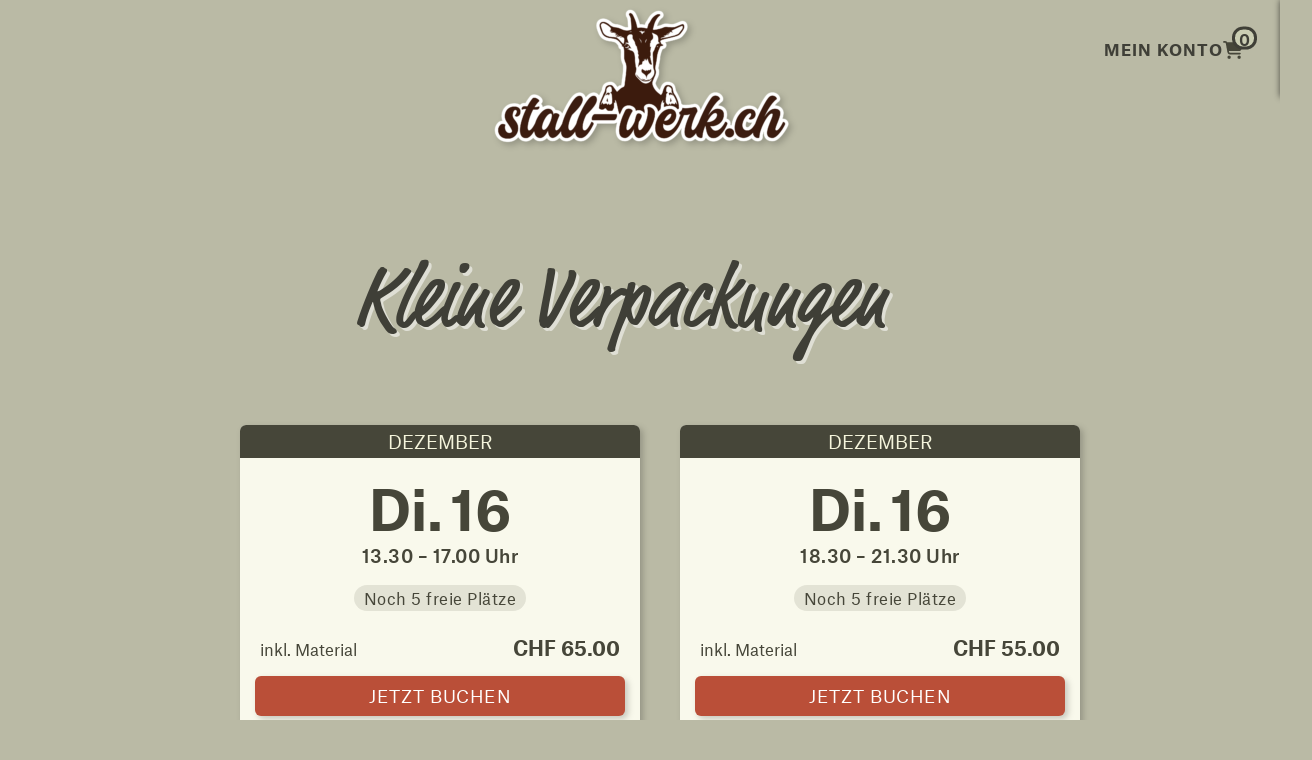

--- FILE ---
content_type: text/html; charset=UTF-8
request_url: https://stall-werk.ch/produkt-kategorie/kurse/kleine-verpackungen-kurse/
body_size: 18347
content:
<!DOCTYPE html>
<html lang="de">
<head>
	<meta charset="UTF-8" />
	<meta name="viewport" content="width=device-width, initial-scale=1" />
<meta name='robots' content='index, follow, max-image-preview:large, max-snippet:-1, max-video-preview:-1' />

	<!-- This site is optimized with the Yoast SEO plugin v20.8 - https://yoast.com/wordpress/plugins/seo/ -->
	<link rel="canonical" href="https://stall-werk.ch/produkt-kategorie/kurse/kleine-verpackungen-kurse/" />
	<meta property="og:locale" content="de_DE" />
	<meta property="og:type" content="article" />
	<meta property="og:title" content="Kleine Verpackungen Archive - Stall-Werk" />
	<meta property="og:url" content="https://stall-werk.ch/produkt-kategorie/kurse/kleine-verpackungen-kurse/" />
	<meta property="og:site_name" content="Stall-Werk" />
	<meta name="twitter:card" content="summary_large_image" />
	<script type="application/ld+json" class="yoast-schema-graph">{"@context":"https://schema.org","@graph":[{"@type":"CollectionPage","@id":"https://stall-werk.ch/produkt-kategorie/kurse/kleine-verpackungen-kurse/","url":"https://stall-werk.ch/produkt-kategorie/kurse/kleine-verpackungen-kurse/","name":"Kleine Verpackungen Archive - Stall-Werk","isPartOf":{"@id":"https://stall-werk.ch/#website"},"breadcrumb":{"@id":"https://stall-werk.ch/produkt-kategorie/kurse/kleine-verpackungen-kurse/#breadcrumb"},"inLanguage":"de"},{"@type":"BreadcrumbList","@id":"https://stall-werk.ch/produkt-kategorie/kurse/kleine-verpackungen-kurse/#breadcrumb","itemListElement":[{"@type":"ListItem","position":1,"name":"Startseite","item":"https://stall-werk.ch/"},{"@type":"ListItem","position":2,"name":"Kurse","item":"https://stall-werk.ch/produkt-kategorie/kurse/"},{"@type":"ListItem","position":3,"name":"Kleine Verpackungen"}]},{"@type":"WebSite","@id":"https://stall-werk.ch/#website","url":"https://stall-werk.ch/","name":"Stall-Werk","description":"","publisher":{"@id":"https://stall-werk.ch/#organization"},"potentialAction":[{"@type":"SearchAction","target":{"@type":"EntryPoint","urlTemplate":"https://stall-werk.ch/?s={search_term_string}"},"query-input":"required name=search_term_string"}],"inLanguage":"de"},{"@type":"Organization","@id":"https://stall-werk.ch/#organization","name":"Stall-Werk","url":"https://stall-werk.ch/","logo":{"@type":"ImageObject","inLanguage":"de","@id":"https://stall-werk.ch/#/schema/logo/image/","url":"https://stall-werk.ch/wp-content/uploads/2023/05/Logo-Stallwerk.png","contentUrl":"https://stall-werk.ch/wp-content/uploads/2023/05/Logo-Stallwerk.png","width":2000,"height":923,"caption":"Stall-Werk"},"image":{"@id":"https://stall-werk.ch/#/schema/logo/image/"}}]}</script>
	<!-- / Yoast SEO plugin. -->


<title>Kleine Verpackungen Archive - Stall-Werk</title>
<link rel="alternate" type="application/rss+xml" title="Stall-Werk &raquo; Feed" href="https://stall-werk.ch/feed/" />
<link rel="alternate" type="application/rss+xml" title="Stall-Werk &raquo; Kommentar-Feed" href="https://stall-werk.ch/comments/feed/" />
<link rel="alternate" type="application/rss+xml" title="Stall-Werk &raquo; Kleine Verpackungen Category Feed" href="https://stall-werk.ch/produkt-kategorie/kurse/kleine-verpackungen-kurse/feed/" />
<style id='wp-img-auto-sizes-contain-inline-css'>
img:is([sizes=auto i],[sizes^="auto," i]){contain-intrinsic-size:3000px 1500px}
/*# sourceURL=wp-img-auto-sizes-contain-inline-css */
</style>
<style id='wp-block-paragraph-inline-css'>
.is-small-text{font-size:.875em}.is-regular-text{font-size:1em}.is-large-text{font-size:2.25em}.is-larger-text{font-size:3em}.has-drop-cap:not(:focus):first-letter{float:left;font-size:8.4em;font-style:normal;font-weight:100;line-height:.68;margin:.05em .1em 0 0;text-transform:uppercase}body.rtl .has-drop-cap:not(:focus):first-letter{float:none;margin-left:.1em}p.has-drop-cap.has-background{overflow:hidden}:root :where(p.has-background){padding:1.25em 2.375em}:where(p.has-text-color:not(.has-link-color)) a{color:inherit}p.has-text-align-left[style*="writing-mode:vertical-lr"],p.has-text-align-right[style*="writing-mode:vertical-rl"]{rotate:180deg}
/*# sourceURL=https://stall-werk.ch/wp-includes/blocks/paragraph/style.min.css */
</style>
<style id='wp-block-site-logo-inline-css'>
.wp-block-site-logo{box-sizing:border-box;line-height:0}.wp-block-site-logo a{display:inline-block;line-height:0}.wp-block-site-logo.is-default-size img{height:auto;width:120px}.wp-block-site-logo img{height:auto;max-width:100%}.wp-block-site-logo a,.wp-block-site-logo img{border-radius:inherit}.wp-block-site-logo.aligncenter{margin-left:auto;margin-right:auto;text-align:center}:root :where(.wp-block-site-logo.is-style-rounded){border-radius:9999px}
/*# sourceURL=https://stall-werk.ch/wp-includes/blocks/site-logo/style.min.css */
</style>
<style id='acf-ud-mini-cart-style-inline-css'>
/*

unbedingt eigener Namespace verwenden,
da Ajaxing mit Klassen

*/

.ud-wc-block-mini-cart {
    font-size: 20px;
    color: var(--font_color);
}

.ud-wc-block-mini-cart .ud-wc-block-mini-cart-items{
    width: 100%;
}
/* ------------------------------------ woocommerce mini-cart block styling ------------------------------------ */
.wc-block-mini-cart-items a.wc-block-components-product-name {
    text-decoration: none;
    font-size: 30px;
}

.wc-block-mini-cart-items .wc-block-components-product-name {
    line-height: 1.1em;
}

.wc-block-mini-cart-items .wc-block-formatted-money-amount,
span.wc-block-formatted-money-amount.wc-block-components-formatted-money-amount.wc-block-components-totals-item__value {
    font-family: 'Roboto Slab', serif;
    font-weight: 600;
    font-size: 20px;
}

.wc-block-mini-cart-items .wc-block-components-quantity-selector__input {
    font-family: 'Roboto Slab', serif;
}

.wc-block-mini-cart-items .wc-block-components-totals-item.wc-block-mini-cart__footer-subtotal {
    font-family: "Atlas Grotesk";
}

span.wc-block-components-totals-item__label {
    font-size: 20px;
}

span.wc-block-components-totals-item__label,
.wc-block-components-totals-item__description {
    font-family: "Atlas Grotesk";
}

/* hide product images */
.wc-block-mini-cart-items td.wc-block-cart-item__image {
    display: none;
}

.wc-block-mini-cart-items .wc-block-cart-item__product {
    grid-column-start: 1 !important;
}



div.wc-block-mini-cart__footer-actions a.wc-block-mini-cart__footer-cart {
    display: none !important;
}

div.wc-block-mini-cart__footer-actions a.wc-block-mini-cart__footer-checkout {
    transition-duration: 250ms;
}

div.wc-block-mini-cart__footer-actions a.wc-block-mini-cart__footer-checkout:hover {
    background-color: var(--dunkelbraun) !important;
    transition-duration: 250ms;
}

div.wc-block-mini-cart__footer-actions a.wc-block-mini-cart__footer-checkout .wc-block-components-button__text {
    color: var(--lightgrey);
    font-family: "Atlas Grotesk";
    font-weight: 300;
    font-size: 20px;
}

span.wc-block-mini-cart__badge {
    font-family: 'Roboto Slab', serif;
}

.wc-block-mini-cart__button {
    cursor: pointer;
}

.ud-wc-block-mini-cart {
    display: inline;
}

.ud-mini-cart-wrapper {
    background-color: var(--color_beige);
        filter: drop-shadow(0px 0px 3px #00000099);
    padding: 16px;
}

.ud-mini-cart-wrapper ul {
    list-style-type: none;
}

.ud-mini-cart-wrapper h2 {
    margin: 0;
}

.ud-mini-cart-wrapper ul.dropdown-menu {
    padding: 0;
    margin: 0;
}

.ud-mini-cart-wrapper ul.woocommerce-mini-cart.cart_list {
    padding: 0;
    margin: 0;
}

.ud-wc-block-mini-cart .ud-product-name {
    text-decoration: none;
    letter-spacing: 0;
    color: var(--font_color);
    font-size: 18px;
    line-height: 1.25em;
    display: block;
    font-weight: 700;
    font-size: 24px;
    text-transform: none;
}

.ud-mini-cart-wrapper .product-quantity {
    order: 5;
}

.ud-mini-cart-wrapper .remove_from_cart_button {
    order: 20;
}

.ud-wc-block-cart-item__image {
    display: none;
}

.ud-mini-cart-wrapper .button.wc-forward.wp-element-button:not(.checkout) {
    display: none;
}
.ud-mini-cart-wrapper .ud-wc-block-cart-item__product{
    display: flex;
    flex-direction: column;
    align-items: flex-start;
}
.ud-mini-cart-wrapper .button.wc-forward.wp-element-button.checkout {
    background-color: var(--button_highlight_color);
    border-radius: 6px;
    color: var(--lightgrey);
    display: inline-block;
    margin-top: 16px;
    text-align: center;
    width: 100%;
    box-sizing: border-box;
        filter: drop-shadow(var(--button_shadow));
            transition: all var(--transition_time_01) ease-in-out;
}

.ud-mini-cart-wrapper .button.wc-forward.wp-element-button.checkout::after{
    display: inline-block;
    font-style: normal;
    font-variant: normal;
    text-rendering: auto;
    -webkit-font-smoothing: antialiased;
    font-family: "Font Awesome 6 Pro";
    font-weight: 900;
    content: "\f178";
    margin-left: 5px;
}

.ud-mini-cart-wrapper .button.wc-forward.wp-element-button.checkout:hover{
        filter: drop-shadow(var(--shadow_0));
        transform: translate(2px, 2px);
}

.ud-mini-cart-wrapper .input-text.qty {
    padding: .25rem 0;
    max-width: 2rem;
}

.ud-mini-cart-wrapper .quantity {
    display: inline-block;
}

.ud-mini-cart-wrapper h2.wc-block-mini-cart__title {
    margin: 0;
}

.ud-mini-cart-wrapper .ud-product-quantity{
    width: 100%;
    margin-top:10px;
}

.ud-mini-cart-wrapper .ud-wc-block-cart-item__quantity_and_price{
    display: flex;
    justify-content: space-between;
    margin-top: 0.5em;
}
.ud-wc-block-components-quantity-selector {
    box-sizing: content-box;
        display: flex;
        margin: 0;
        position: relative;
        border: 0px solid;
        border-radius: 100px;
        border-color: black;
        background: #e3e3d5;
        transition: all 0.2s;
}


.ud-wc-block-components-quantity-selector:hover{
    background: #ced1b8;
}

input.ud-wc-block-components-quantity-selector__input {
    -webkit-appearance: textfield;
        -moz-appearance: textfield;
        appearance: textfield;
        background: transparent;
        border: 0;
        box-shadow: none;
        color: currentColor;
        flex: 1 1 auto;
        font-size: 1em;
        font-weight: 600;
        line-height: 1;
        margin: 0;
        padding: 5px 0;
        text-align: center;
        vertical-align: middle;
        width: 30px;
        color: var(--font_color);
}
/*
.ud-wc-block-components-quantity-selector:after {
    border: 1px solid;
        border-radius: 100px;
        border-color: black;
        bottom: 0;
        content: "";
        left: 0;
        opacity: .45;
        pointer-events: none;
        position: absolute;
        right: 0;
        top: 0;
}
*/
.ud-wc-block-components-quantity-selector__button {
    background: none transparent;
        border: 0;
        box-shadow: none;
        color: currentColor;
        cursor: pointer;
        font-size: .9em;
        font-style: normal;
        font-weight: 400;
        margin: 0;
        min-width: 30px;
        /* opacity: .6; */
        padding: 0 10px;
        text-align: center;
        text-decoration: none;
        color: var(--font_color);
}



.remove.remove_from_cart_button {
    background: transparent;
        border: 0;
        border-radius: 0;
        box-shadow: none;
        color: inherit;
        display: inline;
        font-family: inherit;
        font-size: inherit;
        font-style: inherit;
        font-weight: inherit;
        letter-spacing: inherit;
        line-height: inherit;
        margin: 0;
        padding: 0;
        text-decoration: inherit;
        text-decoration: underline;
        text-shadow: none;
        text-transform: inherit;
        white-space: nowrap;
        text-decoration: none;
        padding: 3px 10px;
        border-radius: 100px;
        font-size: 14px;
        color: var(--button_highlight_color);
        font-weight: 600;
        margin-top: 5px;
            background: transparent;
                font-size: 12px;
                transition: all 0.2s;
}

.remove.remove_from_cart_button:hover{
        background: var(--button_highlight_color_transparent);
}

.remove.remove_from_cart_button:hover {
    color: var(--swissnessred)
}

.ud-mini-cart-wrapper .ud-wc-block-cart-item__prices,
.ud-mini-cart-wrapper .product-subtotal,
.ud-mini-cart-wrapper .woocommerce-Price-amount.amount  {
    font-weight: 600;
    font-size: 20px;
}

.ud-wc-block-cart-item__quantity {
    display: flex;
    flex-direction: column;
    align-items: center;
    padding-bottom: 15px;
}

.ud-wc-block-components-drawer {
    background: #fff;
    display: block;
    height: 100%;
    left: 100%;
    position: relative;
    position: fixed;
    right: 0;
    top: 0;
    transform: translateX(-480px);
    width: 480px;
}

.ud-mini-cart-wrapper {
    box-sizing: border-box;
    height: 100dvh;
    display: flex;
    flex-direction: column;
}

.ud-mini-cart-wrapper .ud-mini_cart_item {
    display: grid;
    padding: 16px 0;
    /*grid-template-columns: 320px 128px;*/
}


.ud-mini-cart-wrapper .ud-mini_cart_item + .ud-mini_cart_item {
    padding-top: 32px;
}


.ud-mini-cart-wrapper .ud-product-subtotal {
    text-align: right;
}

.ud-wc-block-mini-cart__drawer {
    z-index: 999999999999;
    background: #fff;
    display: block;
    height: 100%;
    left: 100%;
    position: relative;
    position: fixed;
    right: 0;
    top: 0;
    width: 480px;
    transition: all .5s ease-in-out;
}

.ud-wc-block-mini-cart__drawer.open { 
    transform: translateX(-480px);

}

.ud-wc-block-mini-cart__drawer.closed {
    transform: translateX(480px);
}

.ud-mini-cart-wrapper .ud-components-button {
    background: transparent;
    border: 0;
    border-radius: 0;
    color: inherit;
    margin: -1em;
    opacity: .6;
    padding: 1em;
    position: absolute;
    right: 8px;
    top: 32px;
    vertical-align: baseline;
    transform: translateY(50%);
}

.ud-mini-cart-wrapper .components-modal__header {
    height: 56px;
    position: relative;
    position: absolute;
    right: 4px;
    top: 40px;
}

.ud-mini-cart-wrapper h2.wc-block-mini-cart__title {
    font-size: 1em;
    margin: 16px 0;
}


.ud-mini-cart-wrapper .ud-components-button {
    display: inline-block;
    cursor: pointer;
    transition: var(--hover-transition);
}

.ud-wc-block-mini-cart__button{
    display: flex;
    align-items: center;
  
}

.ud-wc-block-mini-cart__button:hover {
    opacity: .6;
}

.ud-mini-cart-wrapper .ud-components-button {
    z-index: 99;
    top: -16px;
    right: 16px;
}

/* overlay */
.ud-drawer__screen-overlay {
    background-color: rgba(95,95,95,.35);
    bottom: 0;
    left: 0;
    opacity: 1;
    position: fixed;
    right: 0;
    top: 0;
    transition: opacity .3s;
    z-index: 999999;
}
/*
.ud-wc-block-mini-cart__button #cart-count {
    font-family: 'Roboto Slab', serif;
    font-weight: 600;
}
*/
.ud-wc-block-mini-cart__button{
    cursor: pointer;
}
.ud-wc-block-mini-cart__button #cart-count {

    background: #cbceb3;
        border: 0.15em solid;
        border-radius: 1em;
        box-sizing: border-box;
        color: inherit;
        font-size: 16px;
        font-weight: 600;
        height: 1.4285714286em;
        justify-content: center;
        margin-left: -0.7142857143em;
        min-width: 1.4285714286em;
        padding: 0 0.25em;
        transform: translateY(-50%);
        white-space: nowrap;
        z-index: 1;
        display: flex;
        align-items: center;
        border: 0.165em solid;
        justify-content: center;
        padding-left: 5px;
}

.ud-wc-block-mini-cart__items {
    display: flex;
    flex-direction: column;
    flex-grow: 1;
    overflow-y: auto;
}

.ud-wc-block-mini-cart__footer {
    border-top: 1px solid #ddd;
}

.ud-wc-block-components-totals-item__description {
    font-size: .75em;
    font-weight: 400;
}

.ud-wc-block-components-totals-item {
    padding-top: 24px;
    box-sizing: border-box;
    width: 100%;
}

.ud-woocommerce-mini-cart__total.total {
    display: flex;
    flex-wrap: wrap;
    box-sizing: border-box;
    width: 100%;
    font-weight: bold;
}

.ud-mini-cart-wrapper .ud-woocommerce-mini-cart__total .woocommerce-Price-amount.amount{
    font-weight: bold;
}
.ud-woocommerce-mini-cart__total.total strong {
    flex-grow: 1;
}

.ud-wp-block-woocommerce-filled-mini-cart-contents-block {
    display: flex;
    flex-direction: column;
    flex-grow: 1;
    max-height: -webkit-fill-available;
    max-height: -moz-available;
    max-height: fill-available;
}

.ud-woocommerce-mini-cart {
    flex-grow: 1;
}

.ud-wc-block-mini-cart__button svg {
    height: 1em;
    width: auto;
    fill: var(--dunkelbraun);
}

.ud-mini-cart-wrapper .widget_shopping_cart_content {
    display: flex;
    flex-direction: column;
    justify-content: space-between;
    height: 100%;
}



.ud-mini-cart-wrapper .ud-wc-block-cart-item__prices bdi{
        font-size: 12px;
            background: #80808029;
            border-radius: 100px;
            padding: 3px 10px;
            display: none;

}

.ud-mini-cart-wrapper .ud-product-subtotal bdi{
    font-weight: bold;
        background: #d6d6d6;
        padding: 3px 10px;
        white-space: nowrap;
        border-radius: 100px;
        background: transparent;
        font-weight: bold;
        font-size: 22px;
}
/*# sourceURL=https://stall-werk.ch/wp-content/themes/ud_stall-werk_theme/blocks/acf_mini-cart/block.css */
</style>
<style id='wp-block-group-inline-css'>
.wp-block-group{box-sizing:border-box}:where(.wp-block-group.wp-block-group-is-layout-constrained){position:relative}
/*# sourceURL=https://stall-werk.ch/wp-includes/blocks/group/style.min.css */
</style>
<style id='woocommerce-inline-inline-css'>
.woocommerce form .form-row .required { visibility: visible; }
.woocommerce form .form-row .required { visibility: visible; }
/*# sourceURL=woocommerce-inline-inline-css */
</style>
<link rel='stylesheet' id='wc-blocks-vendors-style-css' href='https://stall-werk.ch/wp-content/plugins/woocommerce/packages/woocommerce-blocks/build/wc-blocks-vendors-style.css?ver=10.0.5' media='all' />
<link rel='stylesheet' id='wc-blocks-style-css' href='https://stall-werk.ch/wp-content/plugins/woocommerce/packages/woocommerce-blocks/build/wc-blocks-style.css?ver=10.0.5' media='all' />
<style id='wp-block-image-inline-css'>
.wp-block-image>a,.wp-block-image>figure>a{display:inline-block}.wp-block-image img{box-sizing:border-box;height:auto;max-width:100%;vertical-align:bottom}@media not (prefers-reduced-motion){.wp-block-image img.hide{visibility:hidden}.wp-block-image img.show{animation:show-content-image .4s}}.wp-block-image[style*=border-radius] img,.wp-block-image[style*=border-radius]>a{border-radius:inherit}.wp-block-image.has-custom-border img{box-sizing:border-box}.wp-block-image.aligncenter{text-align:center}.wp-block-image.alignfull>a,.wp-block-image.alignwide>a{width:100%}.wp-block-image.alignfull img,.wp-block-image.alignwide img{height:auto;width:100%}.wp-block-image .aligncenter,.wp-block-image .alignleft,.wp-block-image .alignright,.wp-block-image.aligncenter,.wp-block-image.alignleft,.wp-block-image.alignright{display:table}.wp-block-image .aligncenter>figcaption,.wp-block-image .alignleft>figcaption,.wp-block-image .alignright>figcaption,.wp-block-image.aligncenter>figcaption,.wp-block-image.alignleft>figcaption,.wp-block-image.alignright>figcaption{caption-side:bottom;display:table-caption}.wp-block-image .alignleft{float:left;margin:.5em 1em .5em 0}.wp-block-image .alignright{float:right;margin:.5em 0 .5em 1em}.wp-block-image .aligncenter{margin-left:auto;margin-right:auto}.wp-block-image :where(figcaption){margin-bottom:1em;margin-top:.5em}.wp-block-image.is-style-circle-mask img{border-radius:9999px}@supports ((-webkit-mask-image:none) or (mask-image:none)) or (-webkit-mask-image:none){.wp-block-image.is-style-circle-mask img{border-radius:0;-webkit-mask-image:url('data:image/svg+xml;utf8,<svg viewBox="0 0 100 100" xmlns="http://www.w3.org/2000/svg"><circle cx="50" cy="50" r="50"/></svg>');mask-image:url('data:image/svg+xml;utf8,<svg viewBox="0 0 100 100" xmlns="http://www.w3.org/2000/svg"><circle cx="50" cy="50" r="50"/></svg>');mask-mode:alpha;-webkit-mask-position:center;mask-position:center;-webkit-mask-repeat:no-repeat;mask-repeat:no-repeat;-webkit-mask-size:contain;mask-size:contain}}:root :where(.wp-block-image.is-style-rounded img,.wp-block-image .is-style-rounded img){border-radius:9999px}.wp-block-image figure{margin:0}.wp-lightbox-container{display:flex;flex-direction:column;position:relative}.wp-lightbox-container img{cursor:zoom-in}.wp-lightbox-container img:hover+button{opacity:1}.wp-lightbox-container button{align-items:center;backdrop-filter:blur(16px) saturate(180%);background-color:#5a5a5a40;border:none;border-radius:4px;cursor:zoom-in;display:flex;height:20px;justify-content:center;opacity:0;padding:0;position:absolute;right:16px;text-align:center;top:16px;width:20px;z-index:100}@media not (prefers-reduced-motion){.wp-lightbox-container button{transition:opacity .2s ease}}.wp-lightbox-container button:focus-visible{outline:3px auto #5a5a5a40;outline:3px auto -webkit-focus-ring-color;outline-offset:3px}.wp-lightbox-container button:hover{cursor:pointer;opacity:1}.wp-lightbox-container button:focus{opacity:1}.wp-lightbox-container button:focus,.wp-lightbox-container button:hover,.wp-lightbox-container button:not(:hover):not(:active):not(.has-background){background-color:#5a5a5a40;border:none}.wp-lightbox-overlay{box-sizing:border-box;cursor:zoom-out;height:100vh;left:0;overflow:hidden;position:fixed;top:0;visibility:hidden;width:100%;z-index:100000}.wp-lightbox-overlay .close-button{align-items:center;cursor:pointer;display:flex;justify-content:center;min-height:40px;min-width:40px;padding:0;position:absolute;right:calc(env(safe-area-inset-right) + 16px);top:calc(env(safe-area-inset-top) + 16px);z-index:5000000}.wp-lightbox-overlay .close-button:focus,.wp-lightbox-overlay .close-button:hover,.wp-lightbox-overlay .close-button:not(:hover):not(:active):not(.has-background){background:none;border:none}.wp-lightbox-overlay .lightbox-image-container{height:var(--wp--lightbox-container-height);left:50%;overflow:hidden;position:absolute;top:50%;transform:translate(-50%,-50%);transform-origin:top left;width:var(--wp--lightbox-container-width);z-index:9999999999}.wp-lightbox-overlay .wp-block-image{align-items:center;box-sizing:border-box;display:flex;height:100%;justify-content:center;margin:0;position:relative;transform-origin:0 0;width:100%;z-index:3000000}.wp-lightbox-overlay .wp-block-image img{height:var(--wp--lightbox-image-height);min-height:var(--wp--lightbox-image-height);min-width:var(--wp--lightbox-image-width);width:var(--wp--lightbox-image-width)}.wp-lightbox-overlay .wp-block-image figcaption{display:none}.wp-lightbox-overlay button{background:none;border:none}.wp-lightbox-overlay .scrim{background-color:#fff;height:100%;opacity:.9;position:absolute;width:100%;z-index:2000000}.wp-lightbox-overlay.active{visibility:visible}@media not (prefers-reduced-motion){.wp-lightbox-overlay.active{animation:turn-on-visibility .25s both}.wp-lightbox-overlay.active img{animation:turn-on-visibility .35s both}.wp-lightbox-overlay.show-closing-animation:not(.active){animation:turn-off-visibility .35s both}.wp-lightbox-overlay.show-closing-animation:not(.active) img{animation:turn-off-visibility .25s both}.wp-lightbox-overlay.zoom.active{animation:none;opacity:1;visibility:visible}.wp-lightbox-overlay.zoom.active .lightbox-image-container{animation:lightbox-zoom-in .4s}.wp-lightbox-overlay.zoom.active .lightbox-image-container img{animation:none}.wp-lightbox-overlay.zoom.active .scrim{animation:turn-on-visibility .4s forwards}.wp-lightbox-overlay.zoom.show-closing-animation:not(.active){animation:none}.wp-lightbox-overlay.zoom.show-closing-animation:not(.active) .lightbox-image-container{animation:lightbox-zoom-out .4s}.wp-lightbox-overlay.zoom.show-closing-animation:not(.active) .lightbox-image-container img{animation:none}.wp-lightbox-overlay.zoom.show-closing-animation:not(.active) .scrim{animation:turn-off-visibility .4s forwards}}@keyframes show-content-image{0%{visibility:hidden}99%{visibility:hidden}to{visibility:visible}}@keyframes turn-on-visibility{0%{opacity:0}to{opacity:1}}@keyframes turn-off-visibility{0%{opacity:1;visibility:visible}99%{opacity:0;visibility:visible}to{opacity:0;visibility:hidden}}@keyframes lightbox-zoom-in{0%{transform:translate(calc((-100vw + var(--wp--lightbox-scrollbar-width))/2 + var(--wp--lightbox-initial-left-position)),calc(-50vh + var(--wp--lightbox-initial-top-position))) scale(var(--wp--lightbox-scale))}to{transform:translate(-50%,-50%) scale(1)}}@keyframes lightbox-zoom-out{0%{transform:translate(-50%,-50%) scale(1);visibility:visible}99%{visibility:visible}to{transform:translate(calc((-100vw + var(--wp--lightbox-scrollbar-width))/2 + var(--wp--lightbox-initial-left-position)),calc(-50vh + var(--wp--lightbox-initial-top-position))) scale(var(--wp--lightbox-scale));visibility:hidden}}
/*# sourceURL=https://stall-werk.ch/wp-includes/blocks/image/style.min.css */
</style>
<style id='wp-block-heading-inline-css'>
h1:where(.wp-block-heading).has-background,h2:where(.wp-block-heading).has-background,h3:where(.wp-block-heading).has-background,h4:where(.wp-block-heading).has-background,h5:where(.wp-block-heading).has-background,h6:where(.wp-block-heading).has-background{padding:1.25em 2.375em}h1.has-text-align-left[style*=writing-mode]:where([style*=vertical-lr]),h1.has-text-align-right[style*=writing-mode]:where([style*=vertical-rl]),h2.has-text-align-left[style*=writing-mode]:where([style*=vertical-lr]),h2.has-text-align-right[style*=writing-mode]:where([style*=vertical-rl]),h3.has-text-align-left[style*=writing-mode]:where([style*=vertical-lr]),h3.has-text-align-right[style*=writing-mode]:where([style*=vertical-rl]),h4.has-text-align-left[style*=writing-mode]:where([style*=vertical-lr]),h4.has-text-align-right[style*=writing-mode]:where([style*=vertical-rl]),h5.has-text-align-left[style*=writing-mode]:where([style*=vertical-lr]),h5.has-text-align-right[style*=writing-mode]:where([style*=vertical-rl]),h6.has-text-align-left[style*=writing-mode]:where([style*=vertical-lr]),h6.has-text-align-right[style*=writing-mode]:where([style*=vertical-rl]){rotate:180deg}
/*# sourceURL=https://stall-werk.ch/wp-includes/blocks/heading/style.min.css */
</style>
<style id='wp-block-spacer-inline-css'>
.wp-block-spacer{clear:both}
/*# sourceURL=https://stall-werk.ch/wp-includes/blocks/spacer/style.min.css */
</style>
<style id='wp-emoji-styles-inline-css'>

	img.wp-smiley, img.emoji {
		display: inline !important;
		border: none !important;
		box-shadow: none !important;
		height: 1em !important;
		width: 1em !important;
		margin: 0 0.07em !important;
		vertical-align: -0.1em !important;
		background: none !important;
		padding: 0 !important;
	}
/*# sourceURL=wp-emoji-styles-inline-css */
</style>
<style id='wp-block-library-inline-css'>
:root{--wp-block-synced-color:#7a00df;--wp-block-synced-color--rgb:122,0,223;--wp-bound-block-color:var(--wp-block-synced-color);--wp-editor-canvas-background:#ddd;--wp-admin-theme-color:#007cba;--wp-admin-theme-color--rgb:0,124,186;--wp-admin-theme-color-darker-10:#006ba1;--wp-admin-theme-color-darker-10--rgb:0,107,160.5;--wp-admin-theme-color-darker-20:#005a87;--wp-admin-theme-color-darker-20--rgb:0,90,135;--wp-admin-border-width-focus:2px}@media (min-resolution:192dpi){:root{--wp-admin-border-width-focus:1.5px}}.wp-element-button{cursor:pointer}:root .has-very-light-gray-background-color{background-color:#eee}:root .has-very-dark-gray-background-color{background-color:#313131}:root .has-very-light-gray-color{color:#eee}:root .has-very-dark-gray-color{color:#313131}:root .has-vivid-green-cyan-to-vivid-cyan-blue-gradient-background{background:linear-gradient(135deg,#00d084,#0693e3)}:root .has-purple-crush-gradient-background{background:linear-gradient(135deg,#34e2e4,#4721fb 50%,#ab1dfe)}:root .has-hazy-dawn-gradient-background{background:linear-gradient(135deg,#faaca8,#dad0ec)}:root .has-subdued-olive-gradient-background{background:linear-gradient(135deg,#fafae1,#67a671)}:root .has-atomic-cream-gradient-background{background:linear-gradient(135deg,#fdd79a,#004a59)}:root .has-nightshade-gradient-background{background:linear-gradient(135deg,#330968,#31cdcf)}:root .has-midnight-gradient-background{background:linear-gradient(135deg,#020381,#2874fc)}:root{--wp--preset--font-size--normal:16px;--wp--preset--font-size--huge:42px}.has-regular-font-size{font-size:1em}.has-larger-font-size{font-size:2.625em}.has-normal-font-size{font-size:var(--wp--preset--font-size--normal)}.has-huge-font-size{font-size:var(--wp--preset--font-size--huge)}.has-text-align-center{text-align:center}.has-text-align-left{text-align:left}.has-text-align-right{text-align:right}.has-fit-text{white-space:nowrap!important}#end-resizable-editor-section{display:none}.aligncenter{clear:both}.items-justified-left{justify-content:flex-start}.items-justified-center{justify-content:center}.items-justified-right{justify-content:flex-end}.items-justified-space-between{justify-content:space-between}.screen-reader-text{border:0;clip-path:inset(50%);height:1px;margin:-1px;overflow:hidden;padding:0;position:absolute;width:1px;word-wrap:normal!important}.screen-reader-text:focus{background-color:#ddd;clip-path:none;color:#444;display:block;font-size:1em;height:auto;left:5px;line-height:normal;padding:15px 23px 14px;text-decoration:none;top:5px;width:auto;z-index:100000}html :where(.has-border-color){border-style:solid}html :where([style*=border-top-color]){border-top-style:solid}html :where([style*=border-right-color]){border-right-style:solid}html :where([style*=border-bottom-color]){border-bottom-style:solid}html :where([style*=border-left-color]){border-left-style:solid}html :where([style*=border-width]){border-style:solid}html :where([style*=border-top-width]){border-top-style:solid}html :where([style*=border-right-width]){border-right-style:solid}html :where([style*=border-bottom-width]){border-bottom-style:solid}html :where([style*=border-left-width]){border-left-style:solid}html :where(img[class*=wp-image-]){height:auto;max-width:100%}:where(figure){margin:0 0 1em}html :where(.is-position-sticky){--wp-admin--admin-bar--position-offset:var(--wp-admin--admin-bar--height,0px)}@media screen and (max-width:600px){html :where(.is-position-sticky){--wp-admin--admin-bar--position-offset:0px}}
/*# sourceURL=/wp-includes/css/dist/block-library/common.min.css */
</style>
<style id='global-styles-inline-css'>
:root{--wp--preset--aspect-ratio--square: 1;--wp--preset--aspect-ratio--4-3: 4/3;--wp--preset--aspect-ratio--3-4: 3/4;--wp--preset--aspect-ratio--3-2: 3/2;--wp--preset--aspect-ratio--2-3: 2/3;--wp--preset--aspect-ratio--16-9: 16/9;--wp--preset--aspect-ratio--9-16: 9/16;--wp--preset--color--black: #000000;--wp--preset--color--cyan-bluish-gray: #abb8c3;--wp--preset--color--white: #ffffff;--wp--preset--color--pale-pink: #f78da7;--wp--preset--color--vivid-red: #cf2e2e;--wp--preset--color--luminous-vivid-orange: #ff6900;--wp--preset--color--luminous-vivid-amber: #fcb900;--wp--preset--color--light-green-cyan: #7bdcb5;--wp--preset--color--vivid-green-cyan: #00d084;--wp--preset--color--pale-cyan-blue: #8ed1fc;--wp--preset--color--vivid-cyan-blue: #0693e3;--wp--preset--color--vivid-purple: #9b51e0;--wp--preset--color--petrol-color: #014b49;--wp--preset--color--petrol-background: #C3E3E1;--wp--preset--color--yellow: #EEEADD;--wp--preset--gradient--vivid-cyan-blue-to-vivid-purple: linear-gradient(135deg,rgb(6,147,227) 0%,rgb(155,81,224) 100%);--wp--preset--gradient--light-green-cyan-to-vivid-green-cyan: linear-gradient(135deg,rgb(122,220,180) 0%,rgb(0,208,130) 100%);--wp--preset--gradient--luminous-vivid-amber-to-luminous-vivid-orange: linear-gradient(135deg,rgb(252,185,0) 0%,rgb(255,105,0) 100%);--wp--preset--gradient--luminous-vivid-orange-to-vivid-red: linear-gradient(135deg,rgb(255,105,0) 0%,rgb(207,46,46) 100%);--wp--preset--gradient--very-light-gray-to-cyan-bluish-gray: linear-gradient(135deg,rgb(238,238,238) 0%,rgb(169,184,195) 100%);--wp--preset--gradient--cool-to-warm-spectrum: linear-gradient(135deg,rgb(74,234,220) 0%,rgb(151,120,209) 20%,rgb(207,42,186) 40%,rgb(238,44,130) 60%,rgb(251,105,98) 80%,rgb(254,248,76) 100%);--wp--preset--gradient--blush-light-purple: linear-gradient(135deg,rgb(255,206,236) 0%,rgb(152,150,240) 100%);--wp--preset--gradient--blush-bordeaux: linear-gradient(135deg,rgb(254,205,165) 0%,rgb(254,45,45) 50%,rgb(107,0,62) 100%);--wp--preset--gradient--luminous-dusk: linear-gradient(135deg,rgb(255,203,112) 0%,rgb(199,81,192) 50%,rgb(65,88,208) 100%);--wp--preset--gradient--pale-ocean: linear-gradient(135deg,rgb(255,245,203) 0%,rgb(182,227,212) 50%,rgb(51,167,181) 100%);--wp--preset--gradient--electric-grass: linear-gradient(135deg,rgb(202,248,128) 0%,rgb(113,206,126) 100%);--wp--preset--gradient--midnight: linear-gradient(135deg,rgb(2,3,129) 0%,rgb(40,116,252) 100%);--wp--preset--gradient--sky: linear-gradient(#001c35 0%, #073258 100%);--wp--preset--font-size--small: 13px;--wp--preset--font-size--medium: 20px;--wp--preset--font-size--large: 36px;--wp--preset--font-size--x-large: 42px;--wp--preset--font-family--market: "Market Regular", sans-serif;--wp--preset--font-family--atlasgrotesk: "Atlas Grotesk", sans-serif;--wp--preset--font-family--caecilialtstd: "Caecilia LT Std", sans-serif;--wp--preset--spacing--20: 0.44rem;--wp--preset--spacing--30: 0.67rem;--wp--preset--spacing--40: 1rem;--wp--preset--spacing--50: 1.5rem;--wp--preset--spacing--60: 2.25rem;--wp--preset--spacing--70: 3.38rem;--wp--preset--spacing--80: 5.06rem;--wp--preset--shadow--natural: 6px 6px 9px rgba(0, 0, 0, 0.2);--wp--preset--shadow--deep: 12px 12px 50px rgba(0, 0, 0, 0.4);--wp--preset--shadow--sharp: 6px 6px 0px rgba(0, 0, 0, 0.2);--wp--preset--shadow--outlined: 6px 6px 0px -3px rgb(255, 255, 255), 6px 6px rgb(0, 0, 0);--wp--preset--shadow--crisp: 6px 6px 0px rgb(0, 0, 0);}:root { --wp--style--global--content-size: 100%;--wp--style--global--wide-size: 1000px; }:where(body) { margin: 0; }.wp-site-blocks > .alignleft { float: left; margin-right: 2em; }.wp-site-blocks > .alignright { float: right; margin-left: 2em; }.wp-site-blocks > .aligncenter { justify-content: center; margin-left: auto; margin-right: auto; }:where(.is-layout-flex){gap: 0.5em;}:where(.is-layout-grid){gap: 0.5em;}.is-layout-flow > .alignleft{float: left;margin-inline-start: 0;margin-inline-end: 2em;}.is-layout-flow > .alignright{float: right;margin-inline-start: 2em;margin-inline-end: 0;}.is-layout-flow > .aligncenter{margin-left: auto !important;margin-right: auto !important;}.is-layout-constrained > .alignleft{float: left;margin-inline-start: 0;margin-inline-end: 2em;}.is-layout-constrained > .alignright{float: right;margin-inline-start: 2em;margin-inline-end: 0;}.is-layout-constrained > .aligncenter{margin-left: auto !important;margin-right: auto !important;}.is-layout-constrained > :where(:not(.alignleft):not(.alignright):not(.alignfull)){max-width: var(--wp--style--global--content-size);margin-left: auto !important;margin-right: auto !important;}.is-layout-constrained > .alignwide{max-width: var(--wp--style--global--wide-size);}body .is-layout-flex{display: flex;}.is-layout-flex{flex-wrap: wrap;align-items: center;}.is-layout-flex > :is(*, div){margin: 0;}body .is-layout-grid{display: grid;}.is-layout-grid > :is(*, div){margin: 0;}body{font-family: var(--wp--preset--font-family--rubik);padding-top: 0px;padding-right: 0px;padding-bottom: 0px;padding-left: 0px;}a:where(:not(.wp-element-button)){text-decoration: underline;}:root :where(.wp-element-button, .wp-block-button__link){background-color: #32373c;border-width: 0;color: #fff;font-family: inherit;font-size: inherit;font-style: inherit;font-weight: inherit;letter-spacing: inherit;line-height: inherit;padding-top: calc(0.667em + 2px);padding-right: calc(1.333em + 2px);padding-bottom: calc(0.667em + 2px);padding-left: calc(1.333em + 2px);text-decoration: none;text-transform: inherit;}.has-black-color{color: var(--wp--preset--color--black) !important;}.has-cyan-bluish-gray-color{color: var(--wp--preset--color--cyan-bluish-gray) !important;}.has-white-color{color: var(--wp--preset--color--white) !important;}.has-pale-pink-color{color: var(--wp--preset--color--pale-pink) !important;}.has-vivid-red-color{color: var(--wp--preset--color--vivid-red) !important;}.has-luminous-vivid-orange-color{color: var(--wp--preset--color--luminous-vivid-orange) !important;}.has-luminous-vivid-amber-color{color: var(--wp--preset--color--luminous-vivid-amber) !important;}.has-light-green-cyan-color{color: var(--wp--preset--color--light-green-cyan) !important;}.has-vivid-green-cyan-color{color: var(--wp--preset--color--vivid-green-cyan) !important;}.has-pale-cyan-blue-color{color: var(--wp--preset--color--pale-cyan-blue) !important;}.has-vivid-cyan-blue-color{color: var(--wp--preset--color--vivid-cyan-blue) !important;}.has-vivid-purple-color{color: var(--wp--preset--color--vivid-purple) !important;}.has-petrol-color-color{color: var(--wp--preset--color--petrol-color) !important;}.has-petrol-background-color{color: var(--wp--preset--color--petrol-background) !important;}.has-yellow-color{color: var(--wp--preset--color--yellow) !important;}.has-black-background-color{background-color: var(--wp--preset--color--black) !important;}.has-cyan-bluish-gray-background-color{background-color: var(--wp--preset--color--cyan-bluish-gray) !important;}.has-white-background-color{background-color: var(--wp--preset--color--white) !important;}.has-pale-pink-background-color{background-color: var(--wp--preset--color--pale-pink) !important;}.has-vivid-red-background-color{background-color: var(--wp--preset--color--vivid-red) !important;}.has-luminous-vivid-orange-background-color{background-color: var(--wp--preset--color--luminous-vivid-orange) !important;}.has-luminous-vivid-amber-background-color{background-color: var(--wp--preset--color--luminous-vivid-amber) !important;}.has-light-green-cyan-background-color{background-color: var(--wp--preset--color--light-green-cyan) !important;}.has-vivid-green-cyan-background-color{background-color: var(--wp--preset--color--vivid-green-cyan) !important;}.has-pale-cyan-blue-background-color{background-color: var(--wp--preset--color--pale-cyan-blue) !important;}.has-vivid-cyan-blue-background-color{background-color: var(--wp--preset--color--vivid-cyan-blue) !important;}.has-vivid-purple-background-color{background-color: var(--wp--preset--color--vivid-purple) !important;}.has-petrol-color-background-color{background-color: var(--wp--preset--color--petrol-color) !important;}.has-petrol-background-background-color{background-color: var(--wp--preset--color--petrol-background) !important;}.has-yellow-background-color{background-color: var(--wp--preset--color--yellow) !important;}.has-black-border-color{border-color: var(--wp--preset--color--black) !important;}.has-cyan-bluish-gray-border-color{border-color: var(--wp--preset--color--cyan-bluish-gray) !important;}.has-white-border-color{border-color: var(--wp--preset--color--white) !important;}.has-pale-pink-border-color{border-color: var(--wp--preset--color--pale-pink) !important;}.has-vivid-red-border-color{border-color: var(--wp--preset--color--vivid-red) !important;}.has-luminous-vivid-orange-border-color{border-color: var(--wp--preset--color--luminous-vivid-orange) !important;}.has-luminous-vivid-amber-border-color{border-color: var(--wp--preset--color--luminous-vivid-amber) !important;}.has-light-green-cyan-border-color{border-color: var(--wp--preset--color--light-green-cyan) !important;}.has-vivid-green-cyan-border-color{border-color: var(--wp--preset--color--vivid-green-cyan) !important;}.has-pale-cyan-blue-border-color{border-color: var(--wp--preset--color--pale-cyan-blue) !important;}.has-vivid-cyan-blue-border-color{border-color: var(--wp--preset--color--vivid-cyan-blue) !important;}.has-vivid-purple-border-color{border-color: var(--wp--preset--color--vivid-purple) !important;}.has-petrol-color-border-color{border-color: var(--wp--preset--color--petrol-color) !important;}.has-petrol-background-border-color{border-color: var(--wp--preset--color--petrol-background) !important;}.has-yellow-border-color{border-color: var(--wp--preset--color--yellow) !important;}.has-vivid-cyan-blue-to-vivid-purple-gradient-background{background: var(--wp--preset--gradient--vivid-cyan-blue-to-vivid-purple) !important;}.has-light-green-cyan-to-vivid-green-cyan-gradient-background{background: var(--wp--preset--gradient--light-green-cyan-to-vivid-green-cyan) !important;}.has-luminous-vivid-amber-to-luminous-vivid-orange-gradient-background{background: var(--wp--preset--gradient--luminous-vivid-amber-to-luminous-vivid-orange) !important;}.has-luminous-vivid-orange-to-vivid-red-gradient-background{background: var(--wp--preset--gradient--luminous-vivid-orange-to-vivid-red) !important;}.has-very-light-gray-to-cyan-bluish-gray-gradient-background{background: var(--wp--preset--gradient--very-light-gray-to-cyan-bluish-gray) !important;}.has-cool-to-warm-spectrum-gradient-background{background: var(--wp--preset--gradient--cool-to-warm-spectrum) !important;}.has-blush-light-purple-gradient-background{background: var(--wp--preset--gradient--blush-light-purple) !important;}.has-blush-bordeaux-gradient-background{background: var(--wp--preset--gradient--blush-bordeaux) !important;}.has-luminous-dusk-gradient-background{background: var(--wp--preset--gradient--luminous-dusk) !important;}.has-pale-ocean-gradient-background{background: var(--wp--preset--gradient--pale-ocean) !important;}.has-electric-grass-gradient-background{background: var(--wp--preset--gradient--electric-grass) !important;}.has-midnight-gradient-background{background: var(--wp--preset--gradient--midnight) !important;}.has-sky-gradient-background{background: var(--wp--preset--gradient--sky) !important;}.has-small-font-size{font-size: var(--wp--preset--font-size--small) !important;}.has-medium-font-size{font-size: var(--wp--preset--font-size--medium) !important;}.has-large-font-size{font-size: var(--wp--preset--font-size--large) !important;}.has-x-large-font-size{font-size: var(--wp--preset--font-size--x-large) !important;}.has-market-font-family{font-family: var(--wp--preset--font-family--market) !important;}.has-atlasgrotesk-font-family{font-family: var(--wp--preset--font-family--atlasgrotesk) !important;}.has-caecilialtstd-font-family{font-family: var(--wp--preset--font-family--caecilialtstd) !important;}
/*# sourceURL=global-styles-inline-css */
</style>
<style id='core-block-supports-inline-css'>
.wp-container-core-group-is-layout-fd526d70{flex-wrap:nowrap;justify-content:flex-end;}.wp-container-core-group-is-layout-0dfbf163{flex-wrap:nowrap;justify-content:space-between;}.wp-container-core-group-is-layout-8cf370e7{flex-direction:column;align-items:flex-start;}.wp-container-core-group-is-layout-94bc23d7{flex-wrap:nowrap;justify-content:center;}.wp-container-core-group-is-layout-e3bc7287{justify-content:space-between;}
/*# sourceURL=core-block-supports-inline-css */
</style>
<style id='wp-block-template-skip-link-inline-css'>

		.skip-link.screen-reader-text {
			border: 0;
			clip-path: inset(50%);
			height: 1px;
			margin: -1px;
			overflow: hidden;
			padding: 0;
			position: absolute !important;
			width: 1px;
			word-wrap: normal !important;
		}

		.skip-link.screen-reader-text:focus {
			background-color: #eee;
			clip-path: none;
			color: #444;
			display: block;
			font-size: 1em;
			height: auto;
			left: 5px;
			line-height: normal;
			padding: 15px 23px 14px;
			text-decoration: none;
			top: 5px;
			width: auto;
			z-index: 100000;
		}
/*# sourceURL=wp-block-template-skip-link-inline-css */
</style>
<link rel='stylesheet' id='ud-style-frontend-css' href='https://stall-werk.ch/wp-content/themes/ud_stall-werk_theme/style-frontend.css?ver=2023.02' media='all' />
<link rel='stylesheet' id='fontawesome-css' href='https://stall-werk.ch/wp-content/themes/ud_stall-werk_theme/assets/fonts/fontawesome/css/all.css?ver=2023.02' media='all' />
<link rel='stylesheet' id='woocommerce_ud-css' href='https://stall-werk.ch/wp-content/themes/ud_stall-werk_theme/woocommerce_ud.css?ver=1687562975' media='all' />
<link rel='stylesheet' id='formidable_ud-css' href='https://stall-werk.ch/wp-content/plugins/formidable/css/formidableforms.css?ver=1697818957' media='all' />
<link rel='stylesheet' id='main_ud-css' href='https://stall-werk.ch/wp-content/themes/ud_stall-werk_theme/style_ud.css?ver=1709409812' media='all' />
<script src="https://stall-werk.ch/wp-includes/js/jquery/jquery.min.js?ver=3.7.1" id="jquery-core-js"></script>
<script src="https://stall-werk.ch/wp-includes/js/jquery/jquery-migrate.min.js?ver=3.4.1" id="jquery-migrate-js"></script>
<link rel="https://api.w.org/" href="https://stall-werk.ch/wp-json/" /><link rel="alternate" title="JSON" type="application/json" href="https://stall-werk.ch/wp-json/wp/v2/product_cat/33" /><link rel="EditURI" type="application/rsd+xml" title="RSD" href="https://stall-werk.ch/xmlrpc.php?rsd" />
<meta name="generator" content="WordPress 6.9" />
<meta name="generator" content="WooCommerce 7.7.1" />
<script type="text/javascript">document.documentElement.className += " js";</script>
    <meta charset="UTF-8" />
    <meta name="viewport" content="width=device-width" />
    <meta name="robots" content="index, follow">
	<meta name="color-scheme" content="light only">
    <!-- Standard SEO -->
    <!--
	<meta name="zipcode" content="6430">
	<meta name="city" content="Schwyz">
	<meta name="country" content="CH">
	<meta name="author" content="ulrich.digital">
	<meta name="publisher" content="Matthias Ulrich">
	<meta name="copyright" content="ulrich.digital">
	<meta name="keywords" content="Webagentur, Webdesign, Website, Internetagentur, Webseite, Design, Schwyz">
	<meta name="title" content="ulrich.digital | Hier entsteht ihre Webseite" />
	<meta name="description" content="Agentur für Webdesign, WordPress, WooCommerce, Online Shops und SEO | Digitalagentur & Webagentur Schwyz | Hier entsteht Ihre Webseite.">
	<meta name="page-topic" content="Webdesign, Webentwicklung, Wordpress-Agentur">
	<meta name="page-type" content="Produktinfo">
	<meta name="audience" content="Profis">
	-->

    <!-- Dublin Core basic info -->
    <!--
	<meta name="DC.Creator" content="ulrich.digital">
	<meta name="DC.Publisher" content="Matthias Ulrich">
	<meta name="DC.Rights" content="ulrich.digital">
	<meta name="DC.Description" content="Webagentur für Webdesign, WordPress, WooCommerce, Online Shops und SEO | Digitalagentur & Webagentur Schwyz | Hier entsteht Ihre Webseite mit ♥">
	<meta name="DC.Language" content="de">
	-->
    <!-- Facebook OpenGraph -->
    <!--
	<meta property="og:type" content="website" />
	<meta property="og:locale" content="de_DE" />
	<meta property="og:title" content="ulrich.digital | Hier entsteht Ihre Webseite" />
	<meta property="og:description" content="Wollen Sie ultimatives Motorräder-Fahrgefühl und einen starken Partner an Ihrer Seite? Kommen Sie bei uns in Ebikon, Luzern vorbei." />
	<meta property="og:site_name" content="ulrich.digital" />
	-->
    <!--
	<link rel="apple-touch-icon" sizes="57x57" href="https://stall-werk.ch/wp-content/themes/ud_stall-werk_theme/images/favicon/apple-icon-57x57.png">
    <link rel="apple-touch-icon" sizes="60x60" href="https://stall-werk.ch/wp-content/themes/ud_stall-werk_theme/images/favicon/apple-icon-60x60.png">
    <link rel="apple-touch-icon" sizes="72x72" href="https://stall-werk.ch/wp-content/themes/ud_stall-werk_theme/images/favicon/apple-icon-72x72.png">
    <link rel="apple-touch-icon" sizes="76x76" href="https://stall-werk.ch/wp-content/themes/ud_stall-werk_theme/images/favicon/apple-icon-76x76.png">
    <link rel="apple-touch-icon" sizes="114x114" href="https://stall-werk.ch/wp-content/themes/ud_stall-werk_theme/images/favicon/apple-icon-114x114.png">
    <link rel="apple-touch-icon" sizes="120x120" href="https://stall-werk.ch/wp-content/themes/ud_stall-werk_theme/images/favicon/apple-icon-120x120.png">
    <link rel="apple-touch-icon" sizes="144x144" href="https://stall-werk.ch/wp-content/themes/ud_stall-werk_theme/images/favicon/apple-icon-144x144.png">
    <link rel="apple-touch-icon" sizes="152x152" href="https://stall-werk.ch/wp-content/themes/ud_stall-werk_theme/images/favicon/apple-icon-152x152.png">
    <link rel="apple-touch-icon" sizes="180x180" href="https://stall-werk.ch/wp-content/themes/ud_stall-werk_theme/images/favicon/apple-icon-180x180.png">
    <link rel="icon" type="image/png" sizes="192x192"  href="https://stall-werk.ch/wp-content/themes/ud_stall-werk_theme/images/favicon/android-icon-192x192.png">
    <link rel="icon" type="image/png" sizes="32x32" href="https://stall-werk.ch/wp-content/themes/ud_stall-werk_theme/images/favicon/favicon-32x32.png">
    <link rel="icon" type="image/png" sizes="96x96" href="https://stall-werk.ch/wp-content/themes/ud_stall-werk_theme/images/favicon/favicon-96x96.png">
    <link rel="icon" type="image/png" sizes="16x16" href="https://stall-werk.ch/wp-content/themes/ud_stall-werk_theme/images/favicon/favicon-16x16.png">
    <link rel="manifest" href="https://stall-werk.ch/wp-content/themes/ud_stall-werk_theme/images/favicon/manifest.json">
    <meta name="msapplication-TileColor" content="#ffffff">
    <meta name="msapplication-TileImage" content="/ms-icon-144x144.png">
    <meta name="theme-color" content="#ffffff">
	-->




   <!-- <link rel="preconnect" href="https://fonts.googleapis.com">
    <link rel="preconnect" href="https://fonts.gstatic.com" crossorigin>
    <link href="https://fonts.googleapis.com/css2?family=Itim&family=Roboto:ital,wght@0,300;0,400;0,500;0,700;0,900;1,300;1,400;1,500;1,700;1,900&display=swap" rel="stylesheet">
    -->
    <link rel="preconnect" href="https://fonts.googleapis.com">
    <link rel="preconnect" href="https://fonts.gstatic.com" crossorigin>
    <link href="https://fonts.googleapis.com/css2?family=Dancing+Script:wght@400;500;600;700&family=Itim&family=Roboto:ital,wght@0,300;0,400;0,500;0,700;0,900;1,300;1,400;1,500;1,700;1,900&display=swap" rel="stylesheet">

    <!-- Google tag (gtag.js) -->
    <script async src="https://www.googletagmanager.com/gtag/js?id=G-HD9HZ7TQTN"></script>
    <script>
        window.dataLayer = window.dataLayer || [];

        function gtag() {
            dataLayer.push(arguments);
        }
        gtag('js', new Date());
        gtag('config', 'G-HD9HZ7TQTN');
    </script>
	<noscript><style>.woocommerce-product-gallery{ opacity: 1 !important; }</style></noscript>
	<style class='wp-fonts-local'>
@font-face{font-family:"Market Regular";font-style:normal;font-weight:400;font-display:fallback;src:url('https://stall-werk.ch/wp-content/themes/ud_stall-werk_theme/assets/fonts/Market-Regular.woff2') format('woff2');font-stretch:normal;}
@font-face{font-family:"Market Regular";font-style:normal;font-weight:500;font-display:fallback;src:url('https://stall-werk.ch/wp-content/themes/ud_stall-werk_theme/assets/fonts/MarketWeb-CondMedium.woff2') format('woff2');font-stretch:normal;}
@font-face{font-family:"Atlas Grotesk";font-style:normal;font-weight:100;font-display:fallback;src:url('https://stall-werk.ch/wp-content/themes/ud_stall-werk_theme/assets/fonts/Atlas-Grotesk-Web-Light-Regular.woff2') format('woff2');font-stretch:normal;}
@font-face{font-family:"Atlas Grotesk";font-style:normal;font-weight:400;font-display:fallback;src:url('https://stall-werk.ch/wp-content/themes/ud_stall-werk_theme/assets/fonts/Atlas-Grotesk-LC-Web-Reg-Regular.woff2') format('woff2');font-stretch:normal;}
@font-face{font-family:"Atlas Grotesk";font-style:normal;font-weight:600;font-display:fallback;src:url('https://stall-werk.ch/wp-content/themes/ud_stall-werk_theme/assets/fonts/Atlas-Grotesk-LC-Web-Medium-Regular.woff2') format('woff2');font-stretch:normal;}
@font-face{font-family:"Atlas Grotesk";font-style:normal;font-weight:800;font-display:fallback;src:url('https://stall-werk.ch/wp-content/themes/ud_stall-werk_theme/assets/fonts/Atlas-Grotesk-Web-Bold-Regular.woff2') format('woff2');font-stretch:normal;}
@font-face{font-family:"Caecilia LT Std";font-style:normal;font-weight:400;font-display:fallback;src:url('https://stall-werk.ch/wp-content/themes/ud_stall-werk_theme/assets/fonts/CaeciliaLTStd-Roman.woff2') format('woff2');font-stretch:normal;}
@font-face{font-family:"Caecilia LT Std";font-style:normal;font-weight:900;font-display:fallback;src:url('https://stall-werk.ch/wp-content/themes/ud_stall-werk_theme/assets/fonts/CaeciliaLTStd-Heavy.woff2') format('woff2');font-stretch:normal;}
</style>
<link rel="icon" href="https://stall-werk.ch/wp-content/uploads/2023/06/cropped-favicon-32x32.png" sizes="32x32" />
<link rel="icon" href="https://stall-werk.ch/wp-content/uploads/2023/06/cropped-favicon-192x192.png" sizes="192x192" />
<link rel="apple-touch-icon" href="https://stall-werk.ch/wp-content/uploads/2023/06/cropped-favicon-180x180.png" />
<meta name="msapplication-TileImage" content="https://stall-werk.ch/wp-content/uploads/2023/06/cropped-favicon-270x270.png" />
</head>

<body class="archive tax-product_cat term-kleine-verpackungen-kurse term-33 wp-custom-logo wp-embed-responsive wp-theme-ud_stall-werk_theme theme-ud_stall-werk_theme woocommerce woocommerce-page woocommerce-block-theme-has-button-styles woocommerce-no-js is_frontend">

<div class="wp-site-blocks"><header class="wp-block-template-part">
<div class="wp-block-group my_nav_bar is-content-justification-space-between is-nowrap is-layout-flex wp-container-core-group-is-layout-0dfbf163 wp-block-group-is-layout-flex">
<p class="dummy">   </p>


<div class="aligncenter logo-stall-werk  wp-block-site-logo"><a href="https://stall-werk.ch/" class="custom-logo-link" rel="home"><img loading="lazy" width="300" height="138" src="https://stall-werk.ch/wp-content/uploads/2023/05/Logo-Stallwerk.png" class="custom-logo" alt="Stall-Werk" decoding="async" srcset="https://stall-werk.ch/wp-content/uploads/2023/05/Logo-Stallwerk.png 2000w, https://stall-werk.ch/wp-content/uploads/2023/05/Logo-Stallwerk-1200x554.png 1200w, https://stall-werk.ch/wp-content/uploads/2023/05/Logo-Stallwerk-64x30.png 64w, https://stall-werk.ch/wp-content/uploads/2023/05/Logo-Stallwerk-300x138.png 300w, https://stall-werk.ch/wp-content/uploads/2023/05/Logo-Stallwerk-1024x473.png 1024w, https://stall-werk.ch/wp-content/uploads/2023/05/Logo-Stallwerk-768x354.png 768w, https://stall-werk.ch/wp-content/uploads/2023/05/Logo-Stallwerk-1536x709.png 1536w" sizes="auto, (max-width: 300px) 100vw, 300px" /></a></div>


<div class="wp-block-group shop_navi is-content-justification-right is-nowrap is-layout-flex wp-container-core-group-is-layout-fd526d70 wp-block-group-is-layout-flex">
<p><a href="https://stall-werk.ch/mein-konto/" data-type="page" data-id="9">Mein Konto</a></p>


    <style>
        #ud-mini-cart-total {
            display: none;
        }
    </style>    <style>
        .ud-wc-block-components-totals-item__description::before {
            content: "Versandgebühren, Steuern und Rabatte werden auf der Bezahlseite berechnet.";
        }
    </style>

<div class="ud-wc-block-mini-cart ">
    <div class="ud-wc-block-mini-cart__button">
        <span id="ud-mini-cart-total"><span class="woocommerce-Price-amount amount"><bdi><span class="woocommerce-Price-currencySymbol">&#67;&#72;&#70;</span>&nbsp;0.00</bdi></span></span>

        <svg xmlns="http://www.w3.org/2000/svg" viewBox="0 0 576 512" width="20" height="20" class="wc-block-mini-cart__icon" aria-hidden="true" focusable="false">
            <path d="M0 24C0 10.7 10.7 0 24 0H69.5c22 0 41.5 12.8 50.6 32h411c26.3 0 45.5 25 38.6 50.4l-41 152.3c-8.5 31.4-37 53.3-69.5 53.3H170.7l5.4 28.5c2.2 11.3 12.1 19.5 23.6 19.5H488c13.3 0 24 10.7 24 24s-10.7 24-24 24H199.7c-34.6 0-64.3-24.6-70.7-58.5L77.4 54.5c-.7-3.8-4-6.5-7.9-6.5H24C10.7 48 0 37.3 0 24zM128 464a48 48 0 1 1 96 0 48 48 0 1 1 -96 0zm336-48a48 48 0 1 1 0 96 48 48 0 1 1 0-96z" />
        </svg>
      


        <span id="cart-count">0</span>
    </div>
    <div class="ud-wc-block-mini-cart__drawer" role="dialog">

        <div class="ud-mini-cart-wrapper">

            <div class="ud-components-modal__header">
                <div class="ud-components-modal__header-heading-container"></div>
                <button type="button" class="ud-components-button has-icon" aria-label="Close"><svg width="24" height="24" xmlns="http://www.w3.org/2000/svg" viewBox="0 0 24 24" aria-hidden="true" focusable="false">
                        <path d="M12 13.06l3.712 3.713 1.061-1.06L13.061 12l3.712-3.712-1.06-1.06L12 10.938 8.288 7.227l-1.061 1.06L10.939 12l-3.712 3.712 1.06 1.061L12 13.061z"></path>
                    </svg>
                </button>
            </div><!-- .ud-components-modal__header -->

            
            <div class="ud-wp-block-woocommerce-filled-mini-cart-contents-block">

                <div class="widget_shopping_cart_content ud-wc-block-mini-cart__items">

                    

    
        <p class="ud-woocommerce-mini-cart__empty-message">No products in the cart.</p>

    
    
                </div><!-- .widget_shopping_cart_content ud-wc-block-mini-cart__items -->
            </div><!-- .ud-wp-block-woocommerce-filled-mini-cart-contents-block -->
        </div><!-- .ud-mini-cart-wrapper -->
    </div><!-- .ud-wc-block-mini-cart__drawer -->
</div><!-- .ud-wc-block-mini-cart --></div>
</div>
</header>

<div class="wp-block-group is-layout-constrained wp-block-group-is-layout-constrained"><h1 class="entry-title alignwide">Kleine Verpackungen</h1><div class="wc-block-grid"><ul class="wc-block-grid__products"><li class='wc-block-grid__product produkt-kurs' id='910'><a href='https://stall-werk.ch/produkt/kleine-verpackungen-6/' class='kurs-link'><div class='kurs-daten'><div class='monat'>Dezember</div><div class='tag'><span class='tag-name'>Di.</span><span class='tag-nummer'>16</span></div><div class='zeit'><span class='start-zeit'>13.30</span> – <span class='end-zeit'>17.00</span> Uhr</div><!-- .zeit --></div><!-- .kurs-daten --></a><div class='stock bookable'>Noch 5 freie Plätze</div><div class="wc-block-grid__product-price price"><span class="material"> inkl. Material</span><span class="woocommerce-Price-amount amount"><span class="woocommerce-Price-currencySymbol">CHF </span>65.00</span></div><a href="?add-to-cart=910" data-quantity="1" class="button wp-element-button product_type_simple add_to_cart_button ajax_add_to_cart cart_button" data-product_id="910" data-product_sku="HZ684-1-1-1-1-1-1-1-1-2-4" aria-label="Kleine Verpackungen in den Warenkorb" rel="nofollow">
                    <span class="add-to-cart">Jetzt Buchen</span>
                    <span class="added">Gebucht</span>
                    <i class="fas fa-shopping-cart"></i>
                    <i class="fas fa-box"></i>
                    </a></li><!-- .produkt-kurs --><li class='wc-block-grid__product produkt-kurs' id='924'><a href='https://stall-werk.ch/produkt/kleine-verpackungen-19/' class='kurs-link'><div class='kurs-daten'><div class='monat'>Dezember</div><div class='tag'><span class='tag-name'>Di.</span><span class='tag-nummer'>16</span></div><div class='zeit'><span class='start-zeit'>18.30</span> – <span class='end-zeit'>21.30</span> Uhr</div><!-- .zeit --></div><!-- .kurs-daten --></a><div class='stock bookable'>Noch 5 freie Plätze</div><div class="wc-block-grid__product-price price"><span class="material"> inkl. Material</span><span class="woocommerce-Price-amount amount"><span class="woocommerce-Price-currencySymbol">CHF </span>55.00</span></div><a href="?add-to-cart=924" data-quantity="1" class="button wp-element-button product_type_simple add_to_cart_button ajax_add_to_cart cart_button" data-product_id="924" data-product_sku="HZ684-1-1-1-1-1-1-1-1-2-4-1-2-2" aria-label="Kleine Verpackungen in den Warenkorb" rel="nofollow">
                    <span class="add-to-cart">Jetzt Buchen</span>
                    <span class="added">Gebucht</span>
                    <i class="fas fa-shopping-cart"></i>
                    <i class="fas fa-box"></i>
                    </a></li><!-- .produkt-kurs --><li class="wc-block-grid__product" data-product-id="952"><a class="wc-block-grid__product-link" href="https://stall-werk.ch/produkt/kleine-verpackungen-10/"><div class="wc-block-grid__product-image"><img width="600" height="450" src="https://stall-werk.ch/wp-content/uploads/woocommerce-placeholder-600x450.png" class="woocommerce-placeholder wp-post-image" alt="Placeholder" decoding="async" loading="lazy" /></div><div class="wc-block-grid__product-title">Kleine Verpackungen</div></a><div class="attributes_and_price"><span class="woocommerce-Price-amount amount"><bdi><span class="woocommerce-Price-currencySymbol">&#67;&#72;&#70;</span>&nbsp;55.00</bdi></span></div><a href="?add-to-cart=952" data-quantity="1" class="button wp-element-button product_type_simple add_to_cart_button ajax_add_to_cart cart_button" data-product_id="952" aria-label="Kleine Verpackungen zum Warenkorb hinzufügen" rel="nofollow"><span class="add-to-cart">In den Warenkorb</span><span class="added">Hinzugefügt</span><i class="fas fa-shopping-cart"></i><i class="fas fa-box"></i></a></li><li class="wc-block-grid__product" data-product-id="989"><a class="wc-block-grid__product-link" href="https://stall-werk.ch/produkt/kleine-verpackungen-8/"><div class="wc-block-grid__product-image"><img width="600" height="450" src="https://stall-werk.ch/wp-content/uploads/woocommerce-placeholder-600x450.png" class="woocommerce-placeholder wp-post-image" alt="Placeholder" decoding="async" loading="lazy" /></div><div class="wc-block-grid__product-title">Kleine Verpackungen</div></a><div class="attributes_and_price"><span class="woocommerce-Price-amount amount"><bdi><span class="woocommerce-Price-currencySymbol">&#67;&#72;&#70;</span>&nbsp;55.00</bdi></span></div><a href="?add-to-cart=989" data-quantity="1" class="button wp-element-button product_type_simple add_to_cart_button ajax_add_to_cart cart_button" data-product_id="989" aria-label="Kleine Verpackungen zum Warenkorb hinzufügen" rel="nofollow"><span class="add-to-cart">In den Warenkorb</span><span class="added">Hinzugefügt</span><i class="fas fa-shopping-cart"></i><i class="fas fa-box"></i></a></li><li class="wc-block-grid__product" data-product-id="909"><a class="wc-block-grid__product-link" href="https://stall-werk.ch/produkt/kleine-verpackungen-5/"><div class="wc-block-grid__product-image"><img width="600" height="450" src="https://stall-werk.ch/wp-content/uploads/woocommerce-placeholder-600x450.png" class="woocommerce-placeholder wp-post-image" alt="Placeholder" decoding="async" loading="lazy" /></div><div class="wc-block-grid__product-title">Kleine Verpackungen</div></a><div class="attributes_and_price"><span class="woocommerce-Price-amount amount"><bdi><span class="woocommerce-Price-currencySymbol">&#67;&#72;&#70;</span>&nbsp;65.00</bdi></span></div><a href="?add-to-cart=909" data-quantity="1" class="button wp-element-button product_type_simple add_to_cart_button ajax_add_to_cart cart_button" data-product_id="909" aria-label="Kleine Verpackungen zum Warenkorb hinzufügen" rel="nofollow"><span class="add-to-cart">In den Warenkorb</span><span class="added">Hinzugefügt</span><i class="fas fa-shopping-cart"></i><i class="fas fa-box"></i></a></li><li class="wc-block-grid__product" data-product-id="993"><a class="wc-block-grid__product-link" href="https://stall-werk.ch/produkt/kleine-verpackungen-12/"><div class="wc-block-grid__product-image"><img width="600" height="450" src="https://stall-werk.ch/wp-content/uploads/woocommerce-placeholder-600x450.png" class="woocommerce-placeholder wp-post-image" alt="Placeholder" decoding="async" loading="lazy" /></div><div class="wc-block-grid__product-title">Kleine Verpackungen</div></a><div class="attributes_and_price"><span class="woocommerce-Price-amount amount"><bdi><span class="woocommerce-Price-currencySymbol">&#67;&#72;&#70;</span>&nbsp;65.00</bdi></span></div><a href="?add-to-cart=993" data-quantity="1" class="button wp-element-button product_type_simple add_to_cart_button ajax_add_to_cart cart_button" data-product_id="993" aria-label="Kleine Verpackungen zum Warenkorb hinzufügen" rel="nofollow"><span class="add-to-cart">In den Warenkorb</span><span class="added">Hinzugefügt</span><i class="fas fa-shopping-cart"></i><i class="fas fa-box"></i></a></li><li class="wc-block-grid__product" data-product-id="991"><a class="wc-block-grid__product-link" href="https://stall-werk.ch/produkt/kleine-verpackungen-11/"><div class="wc-block-grid__product-image"><img width="600" height="450" src="https://stall-werk.ch/wp-content/uploads/woocommerce-placeholder-600x450.png" class="woocommerce-placeholder wp-post-image" alt="Placeholder" decoding="async" loading="lazy" /></div><div class="wc-block-grid__product-title">Kleine Verpackungen</div></a><div class="attributes_and_price"><span class="woocommerce-Price-amount amount"><bdi><span class="woocommerce-Price-currencySymbol">&#67;&#72;&#70;</span>&nbsp;55.00</bdi></span></div><a href="?add-to-cart=991" data-quantity="1" class="button wp-element-button product_type_simple add_to_cart_button ajax_add_to_cart cart_button" data-product_id="991" aria-label="Kleine Verpackungen zum Warenkorb hinzufügen" rel="nofollow"><span class="add-to-cart">In den Warenkorb</span><span class="added">Hinzugefügt</span><i class="fas fa-shopping-cart"></i><i class="fas fa-box"></i></a></li><li class="wc-block-grid__product" data-product-id="990"><a class="wc-block-grid__product-link" href="https://stall-werk.ch/produkt/kleine-verpackungen-9/"><div class="wc-block-grid__product-image"><img width="600" height="450" src="https://stall-werk.ch/wp-content/uploads/woocommerce-placeholder-600x450.png" class="woocommerce-placeholder wp-post-image" alt="Placeholder" decoding="async" loading="lazy" /></div><div class="wc-block-grid__product-title">Kleine Verpackungen</div></a><div class="attributes_and_price"><span class="woocommerce-Price-amount amount"><bdi><span class="woocommerce-Price-currencySymbol">&#67;&#72;&#70;</span>&nbsp;55.00</bdi></span></div><a href="?add-to-cart=990" data-quantity="1" class="button wp-element-button product_type_simple add_to_cart_button ajax_add_to_cart cart_button" data-product_id="990" aria-label="Kleine Verpackungen zum Warenkorb hinzufügen" rel="nofollow"><span class="add-to-cart">In den Warenkorb</span><span class="added">Hinzugefügt</span><i class="fas fa-shopping-cart"></i><i class="fas fa-box"></i></a></li><li class="wc-block-grid__product" data-product-id="987"><a class="wc-block-grid__product-link" href="https://stall-werk.ch/produkt/kleine-verpackungen-kopie/"><div class="wc-block-grid__product-image"><img width="600" height="450" src="https://stall-werk.ch/wp-content/uploads/woocommerce-placeholder-600x450.png" class="woocommerce-placeholder wp-post-image" alt="Placeholder" decoding="async" loading="lazy" /></div><div class="wc-block-grid__product-title">Kleine Verpackungen</div></a><div class="attributes_and_price"><span class="woocommerce-Price-amount amount"><bdi><span class="woocommerce-Price-currencySymbol">&#67;&#72;&#70;</span>&nbsp;65.00</bdi></span></div><a href="?add-to-cart=987" data-quantity="1" class="button wp-element-button product_type_simple add_to_cart_button ajax_add_to_cart cart_button" data-product_id="987" aria-label="Kleine Verpackungen zum Warenkorb hinzufügen" rel="nofollow"><span class="add-to-cart">In den Warenkorb</span><span class="added">Hinzugefügt</span><i class="fas fa-shopping-cart"></i><i class="fas fa-box"></i></a></li><li class="wc-block-grid__product" data-product-id="983"><a class="wc-block-grid__product-link" href="https://stall-werk.ch/produkt/kleine-verpackungen-7/"><div class="wc-block-grid__product-image"><img width="600" height="450" src="https://stall-werk.ch/wp-content/uploads/woocommerce-placeholder-600x450.png" class="woocommerce-placeholder wp-post-image" alt="Placeholder" decoding="async" loading="lazy" /></div><div class="wc-block-grid__product-title">Kleine Verpackungen</div></a><div class="attributes_and_price"><span class="woocommerce-Price-amount amount"><bdi><span class="woocommerce-Price-currencySymbol">&#67;&#72;&#70;</span>&nbsp;65.00</bdi></span></div><a href="?add-to-cart=983" data-quantity="1" class="button wp-element-button product_type_simple add_to_cart_button ajax_add_to_cart cart_button" data-product_id="983" aria-label="Kleine Verpackungen zum Warenkorb hinzufügen" rel="nofollow"><span class="add-to-cart">In den Warenkorb</span><span class="added">Hinzugefügt</span><i class="fas fa-shopping-cart"></i><i class="fas fa-box"></i></a></li><li class="wc-block-grid__product" data-product-id="982"><a class="wc-block-grid__product-link" href="https://stall-werk.ch/produkt/kleine-verpackungen-4/"><div class="wc-block-grid__product-image"><img width="600" height="450" src="https://stall-werk.ch/wp-content/uploads/woocommerce-placeholder-600x450.png" class="woocommerce-placeholder wp-post-image" alt="Placeholder" decoding="async" loading="lazy" /></div><div class="wc-block-grid__product-title">Kleine Verpackungen</div></a><div class="attributes_and_price"><span class="woocommerce-Price-amount amount"><bdi><span class="woocommerce-Price-currencySymbol">&#67;&#72;&#70;</span>&nbsp;55.00</bdi></span></div><a href="?add-to-cart=982" data-quantity="1" class="button wp-element-button product_type_simple add_to_cart_button ajax_add_to_cart cart_button" data-product_id="982" aria-label="Kleine Verpackungen zum Warenkorb hinzufügen" rel="nofollow"><span class="add-to-cart">In den Warenkorb</span><span class="added">Hinzugefügt</span><i class="fas fa-shopping-cart"></i><i class="fas fa-box"></i></a></li><li class="wc-block-grid__product" data-product-id="981"><a class="wc-block-grid__product-link" href="https://stall-werk.ch/produkt/kleine-verpackungen-3/"><div class="wc-block-grid__product-image"><img width="600" height="450" src="https://stall-werk.ch/wp-content/uploads/woocommerce-placeholder-600x450.png" class="woocommerce-placeholder wp-post-image" alt="Placeholder" decoding="async" loading="lazy" /></div><div class="wc-block-grid__product-title">Kleine Verpackungen</div></a><div class="attributes_and_price"><span class="woocommerce-Price-amount amount"><bdi><span class="woocommerce-Price-currencySymbol">&#67;&#72;&#70;</span>&nbsp;55.00</bdi></span></div><a href="?add-to-cart=981" data-quantity="1" class="button wp-element-button product_type_simple add_to_cart_button ajax_add_to_cart cart_button" data-product_id="981" aria-label="Kleine Verpackungen zum Warenkorb hinzufügen" rel="nofollow"><span class="add-to-cart">In den Warenkorb</span><span class="added">Hinzugefügt</span><i class="fas fa-shopping-cart"></i><i class="fas fa-box"></i></a></li><li class="wc-block-grid__product" data-product-id="978"><a class="wc-block-grid__product-link" href="https://stall-werk.ch/produkt/kleine-verpackungen-2/"><div class="wc-block-grid__product-image"><img width="600" height="450" src="https://stall-werk.ch/wp-content/uploads/woocommerce-placeholder-600x450.png" class="woocommerce-placeholder wp-post-image" alt="Placeholder" decoding="async" loading="lazy" /></div><div class="wc-block-grid__product-title">Kleine Verpackungen</div></a><div class="attributes_and_price"><span class="woocommerce-Price-amount amount"><bdi><span class="woocommerce-Price-currencySymbol">&#67;&#72;&#70;</span>&nbsp;65.00</bdi></span></div><a href="?add-to-cart=978" data-quantity="1" class="button wp-element-button product_type_simple add_to_cart_button ajax_add_to_cart cart_button" data-product_id="978" aria-label="Kleine Verpackungen zum Warenkorb hinzufügen" rel="nofollow"><span class="add-to-cart">In den Warenkorb</span><span class="added">Hinzugefügt</span><i class="fas fa-shopping-cart"></i><i class="fas fa-box"></i></a></li><li class="wc-block-grid__product" data-product-id="977"><a class="wc-block-grid__product-link" href="https://stall-werk.ch/produkt/kleine-verpackungen/"><div class="wc-block-grid__product-image"><img width="600" height="450" src="https://stall-werk.ch/wp-content/uploads/woocommerce-placeholder-600x450.png" class="woocommerce-placeholder wp-post-image" alt="Placeholder" decoding="async" loading="lazy" /></div><div class="wc-block-grid__product-title">Kleine Verpackungen</div></a><div class="attributes_and_price"><span class="woocommerce-Price-amount amount"><bdi><span class="woocommerce-Price-currencySymbol">&#67;&#72;&#70;</span>&nbsp;65.00</bdi></span></div><a href="?add-to-cart=977" data-quantity="1" class="button wp-element-button product_type_simple add_to_cart_button ajax_add_to_cart cart_button" data-product_id="977" aria-label="Kleine Verpackungen zum Warenkorb hinzufügen" rel="nofollow"><span class="add-to-cart">In den Warenkorb</span><span class="added">Hinzugefügt</span><i class="fas fa-shopping-cart"></i><i class="fas fa-box"></i></a></li></ul></div><div class="category_links"><h3>Entdecke unsere</h3><ul><li><a href="https://stall-werk.ch/produkt-kategorie/karten-nach-lust-und-laune/">Karten nach Lust und Laune</a></li><li><a href="https://stall-werk.ch/produkt-kategorie/kleine-verpackungen/">Kleine Verpackungen</a></li><li><a href="https://stall-werk.ch/produkt-kategorie/hofprodukte/">Hofprodukte</a></li><li><a href="https://stall-werk.ch/produkt-kategorie/karten/">Karten</a></li><li><a href="https://stall-werk.ch/produkt-kategorie/kurse/">Kurse</a></li></ul></div><div style="height:15vh" aria-hidden="true" class="wp-block-spacer"></div></div>

<footer class="wp-block-template-part">
<div class="wp-block-group container_social is-content-justification-right is-nowrap is-layout-flex wp-container-core-group-is-layout-fd526d70 wp-block-group-is-layout-flex">
<p><a href="https://www.facebook.com/p/stall-werk-100063586868125/" target="_blank" rel="noopener"><i class="fa-brands fa-facebook"></i></a></p>



<p><a href="https://www.instagram.com/stall_werk.ch/" target="_blank" rel="noopener"><i class="fa-brands fa-instagram"></i></a></p>
</div>



<div class="wp-block-group footer_container is-layout-flex wp-block-group-is-layout-flex">
<figure class="wp-block-image size-full is-resized bild_spalte"><img decoding="async" src="https://stall-werk.ch/wp-content/uploads/2023/03/Stall-Werk-Switzerland.svg" alt="" class="wp-image-23" style="width:453px;height:294px"/></figure>



<div class="wp-block-group container_02 is-vertical is-layout-flex wp-container-core-group-is-layout-8cf370e7 wp-block-group-is-layout-flex">
<h2 class="wp-block-heading">Unsere Öffnungszeiten</h2>



<p>Mo &amp; Do, 9–17 Uhr<br>oder nach tel. Vereinbarung<br>Während den Schulferien nach tel. Vereinbarung</p>



<h2 class="wp-block-heading">ÖV</h2>



<p>Bus 535, ab Altes Rathaus bis Rübi</p>



<h2 class="wp-block-heading">Standort</h2>



<p class="google_maps"><a href="https://www.google.com/maps/dir//R%C3%BCbi,+6442+Gersau/@47.0110703,8.5300733,16z/data=!4m9!4m8!1m0!1m5!1m1!1s0x478550d5ccfe052f:0x2fff7c0d56ed06dc!2m2!1d8.5352231!2d47.0110636!3e0?entry=ttu" target="_blank" rel="noreferrer noopener">Rübi, 6442 Gersau</a></p>



<h2 class="wp-block-heading">Kontakt</h2>



<p>info@stall-werk.ch<br>+41 79 383 84 78</p>
</div>



<div class="wp-block-group container_03 is-vertical is-layout-flex wp-container-core-group-is-layout-8cf370e7 wp-block-group-is-layout-flex"><div class="frm_forms  with_frm_style frm_style_formidable-style" id="frm_form_1_container" >
<form enctype="multipart/form-data" method="post" class="frm-show-form  frm_pro_form " id="form_contact-form"  >
<div class="frm_form_fields ">
<fieldset>
<legend class="frm_screen_reader">Contact Us</legend>

<div class="frm_fields_container">
<input type="hidden" name="frm_action" value="create" />
<input type="hidden" name="form_id" value="1" />
<input type="hidden" name="frm_hide_fields_1" id="frm_hide_fields_1" value="" />
<input type="hidden" name="form_key" value="contact-form" />
<input type="hidden" name="item_meta[0]" value="" />
<input type="hidden" id="frm_submit_entry_1" name="frm_submit_entry_1" value="52554aa9fc" /><input type="hidden" name="_wp_http_referer" value="/produkt-kategorie/kurse/kleine-verpackungen-kurse/" /><div id="frm_field_17_container" class="frm_form_field frm_section_heading form-field  frm6 frm_first frm_hide_section">
<h3 class="frm_pos_none frm_section_spacing">Abschnitt</h3>


<div id="frm_field_1_container" class="frm_form_field form-field  frm_required_field frm_none_container frm12 frm_first">
    <label for="field_qh4icy" id="field_qh4icy_label" class="frm_primary_label">Vorname
        <span class="frm_required" aria-hidden="true">*</span>
    </label>
    <input type="text" id="field_qh4icy" name="item_meta[1]" value=""  data-sectionid="17"autocomplete="given-name" placeholder="Vorname*" data-reqmsg="Dieses Feld darf nicht leer sein." aria-required="true" data-invmsg="Name ist ungültig" aria-invalid="false"  />
    
    
</div>
<div id="frm_field_2_container" class="frm_form_field form-field  frm_required_field frm_none_container frm12 frm_first">
    <label for="field_ocfup1" id="field_ocfup1_label" class="frm_primary_label">Nachname
        <span class="frm_required" aria-hidden="true">*</span>
    </label>
    <input type="text" id="field_ocfup1" name="item_meta[2]" value=""  data-sectionid="17"autocomplete="family-name" placeholder="Nachname*" data-reqmsg="Dieses Feld darf nicht leer sein." aria-required="true" data-invmsg="Last ist ungültig" aria-invalid="false"  />
    
    
</div>
<div id="frm_field_3_container" class="frm_form_field form-field  frm_required_field frm_none_container frm_full">
    <label for="field_29yf4d" id="field_29yf4d_label" class="frm_primary_label">Email
        <span class="frm_required" aria-hidden="true">*</span>
    </label>
    <input type="email" id="field_29yf4d" name="item_meta[3]" value=""  data-sectionid="17" placeholder="Email*" data-reqmsg="Dieses Feld darf nicht leer sein." aria-required="true" data-invmsg="Please enter a valid email address" aria-invalid="false"  />
    
    
</div>
<div id="frm_field_21_container" class="frm_form_field form-field  frm_required_field frm_none_container">
    <label for="field_sth92" id="field_sth92_label" class="frm_primary_label">Telefon
        <span class="frm_required" aria-hidden="true">*</span>
    </label>
    <input type="tel" id="field_sth92" name="item_meta[21]" value=""  data-sectionid="17" placeholder="Telefon*" data-reqmsg="Dieses Feld darf nicht leer sein." aria-required="true" data-invmsg="Telefon ist ungültig" aria-invalid="false" pattern="((\+\d{1,3}(-|.| )?\(?\d\)?(-| |.)?\d{1,5})|(\(?\d{2,6}\)?))(-|.| )?(\d{3,4})(-|.| )?(\d{4})(( x| ext)\d{1,5}){0,1}$"  />
    
    
</div>
</div>
<div id="frm_field_19_container" class="frm_form_field frm_section_heading form-field  frm6 frm_hide_section">
<h3 class="frm_pos_none frm_section_spacing">Abschnitt</h3>


<div id="frm_field_5_container" class="frm_form_field form-field  frm_required_field frm_none_container frm12 frm_first">
    <label for="field_9jv0r1" id="field_9jv0r1_label" class="frm_primary_label">Nachricht
        <span class="frm_required" aria-hidden="true">*</span>
    </label>
    <textarea name="item_meta[5]" id="field_9jv0r1" rows="5.5"  data-sectionid="19" placeholder="Nachricht*" data-reqmsg="Dieses Feld darf nicht leer sein." aria-required="true" data-invmsg="Message ist ungültig" aria-invalid="false"  ></textarea>
    
    
</div>
</div>
	<input type="hidden" name="item_key" value="" />
				<div class="frm__65e384ceb0317" aria-hidden="true">
				<label for="frm_email_1">
					Falls Du menschlich bist, lasse dieses Feld leer.				</label>
				<input  id="frm_email_1" type="text" class="frm_verify" name="frm__65e384ceb0317" value="" autocomplete="false"  />
			</div>
		<input name="frm_state" type="hidden" value="WJXon+m6O85UUMF+Qe6YIgMU9vHPXNRGFxu2FGxkFwY=" /><div class="frm_submit">

<button class="frm_button_submit frm_final_submit" type="submit"   formnovalidate="formnovalidate">Senden</button>


</div></div>
</fieldset>
</div>
</form>
</div>
</div>
</div>



<div style="height:4vw" aria-hidden="true" class="wp-block-spacer"></div>



<div class="wp-block-group last_row is-content-justification-space-between is-layout-flex wp-container-core-group-is-layout-e3bc7287 wp-block-group-is-layout-flex">
<figure class="wp-block-image size-large suisse_garantie"><img decoding="async" src="https://stall-werk.ch/wp-content/uploads/2023/06/logo_footer_de.svg" alt="" class="wp-image-596"/></figure>



<div class="wp-block-group container_rechtliches is-content-justification-center is-nowrap is-layout-flex wp-container-core-group-is-layout-94bc23d7 wp-block-group-is-layout-flex">
<p><a href="https://stall-werk.ch/impressum/" data-type="page" data-id="582">Impressum</a></p>



<p><a href="https://stall-werk.ch/privacy-policy/" data-type="page" data-id="3">Datenschutz</a></p>
</div>
</div>
</footer>
</div>
<script type="speculationrules">
{"prefetch":[{"source":"document","where":{"and":[{"href_matches":"/*"},{"not":{"href_matches":["/wp-*.php","/wp-admin/*","/wp-content/uploads/*","/wp-content/*","/wp-content/plugins/*","/wp-content/themes/ud_stall-werk_theme/*","/*\\?(.+)"]}},{"not":{"selector_matches":"a[rel~=\"nofollow\"]"}},{"not":{"selector_matches":".no-prefetch, .no-prefetch a"}}]},"eagerness":"conservative"}]}
</script>
<script type="application/ld+json">{"@context":"https:\/\/schema.org\/","@type":"BreadcrumbList","itemListElement":[{"@type":"ListItem","position":1,"item":{"name":"Home","@id":"https:\/\/stall-werk.ch"}},{"@type":"ListItem","position":2,"item":{"name":"Kurse","@id":"https:\/\/stall-werk.ch\/produkt-kategorie\/kurse\/"}},{"@type":"ListItem","position":3,"item":{"name":"Kleine Verpackungen","@id":"https:\/\/stall-werk.ch\/produkt-kategorie\/kurse\/kleine-verpackungen-kurse\/"}}]}</script>	<script type="text/javascript">
		(function () {
			var c = document.body.className;
			c = c.replace(/woocommerce-no-js/, 'woocommerce-js');
			document.body.className = c;
		})();
	</script>
	<script src="https://stall-werk.ch/wp-content/plugins/woocommerce/assets/js/jquery-blockui/jquery.blockUI.min.js?ver=2.7.0-wc.7.7.1" id="jquery-blockui-js"></script>
<script id="wc-add-to-cart-js-extra">
var wc_add_to_cart_params = {"ajax_url":"/wp-admin/admin-ajax.php","wc_ajax_url":"/?wc-ajax=%%endpoint%%","i18n_view_cart":"View cart","cart_url":"https://stall-werk.ch/warenkorb/","is_cart":"","cart_redirect_after_add":"no"};
//# sourceURL=wc-add-to-cart-js-extra
</script>
<script src="https://stall-werk.ch/wp-content/plugins/woocommerce/assets/js/frontend/add-to-cart.min.js?ver=7.7.1" id="wc-add-to-cart-js"></script>
<script src="https://stall-werk.ch/wp-content/plugins/woocommerce/assets/js/js-cookie/js.cookie.min.js?ver=2.1.4-wc.7.7.1" id="js-cookie-js"></script>
<script id="woocommerce-js-extra">
var woocommerce_params = {"ajax_url":"/wp-admin/admin-ajax.php","wc_ajax_url":"/?wc-ajax=%%endpoint%%"};
//# sourceURL=woocommerce-js-extra
</script>
<script src="https://stall-werk.ch/wp-content/plugins/woocommerce/assets/js/frontend/woocommerce.min.js?ver=7.7.1" id="woocommerce-js"></script>
<script id="wc-cart-fragments-js-extra">
var wc_cart_fragments_params = {"ajax_url":"/wp-admin/admin-ajax.php","wc_ajax_url":"/?wc-ajax=%%endpoint%%","cart_hash_key":"wc_cart_hash_94fb0c1964339e3d13c91cc380ab67a7","fragment_name":"wc_fragments_94fb0c1964339e3d13c91cc380ab67a7","request_timeout":"5000"};
//# sourceURL=wc-cart-fragments-js-extra
</script>
<script src="https://stall-werk.ch/wp-content/plugins/woocommerce/assets/js/frontend/cart-fragments.min.js?ver=7.7.1" id="wc-cart-fragments-js"></script>
<script id="wp-block-template-skip-link-js-after">
	( function() {
		var skipLinkTarget = document.querySelector( 'main' ),
			sibling,
			skipLinkTargetID,
			skipLink;

		// Early exit if a skip-link target can't be located.
		if ( ! skipLinkTarget ) {
			return;
		}

		/*
		 * Get the site wrapper.
		 * The skip-link will be injected in the beginning of it.
		 */
		sibling = document.querySelector( '.wp-site-blocks' );

		// Early exit if the root element was not found.
		if ( ! sibling ) {
			return;
		}

		// Get the skip-link target's ID, and generate one if it doesn't exist.
		skipLinkTargetID = skipLinkTarget.id;
		if ( ! skipLinkTargetID ) {
			skipLinkTargetID = 'wp--skip-link--target';
			skipLinkTarget.id = skipLinkTargetID;
		}

		// Create the skip link.
		skipLink = document.createElement( 'a' );
		skipLink.classList.add( 'skip-link', 'screen-reader-text' );
		skipLink.id = 'wp-skip-link';
		skipLink.href = '#' + skipLinkTargetID;
		skipLink.innerText = 'Zum Inhalt springen';

		// Inject the skip link.
		sibling.parentElement.insertBefore( skipLink, sibling );
	}() );
	
//# sourceURL=wp-block-template-skip-link-js-after
</script>
<script src="https://stall-werk.ch/wp-content/themes/ud_stall-werk_theme/assets/js/ulrich_digital.js?ver=1687553510" id="ulrich_digital-js"></script>
<script id="cart-show-ajax-js-js-extra">
var cart_show_ajax = {"ajax_url":"https://stall-werk.ch/wp-admin/admin-ajax.php"};
//# sourceURL=cart-show-ajax-js-js-extra
</script>
<script src="https://stall-werk.ch/wp-content/themes/ud_stall-werk_theme/blocks/acf_mini-cart/block.js?ver=6.9" id="cart-show-ajax-js-js"></script>
<script id="formidable-js-extra">
var frm_js = {"ajax_url":"https://stall-werk.ch/wp-admin/admin-ajax.php","images_url":"https://stall-werk.ch/wp-content/plugins/formidable/images","loading":"Wird geladen\u00a0\u2026","remove":"Entferne","offset":"4","nonce":"e1909de077","id":"ID","no_results":"Keine Ergebnisse gefunden","file_spam":"Diese Datei sieht aus wie Spam","calc_error":"Es gibt mit diesem Schl\u00fcssel einen Fehler in der Kalkulation in diesem Feld.","empty_fields":"Bitte komplettiere die vorstehenden Pflichtfelder vor dem Upload einer Datei.","focus_first_error":"1","include_alert_role":"1"};
var frm_password_checks = {"eight-char":{"label":"Mindestens acht Zeichen","regex":"/^.{8,}$/","message":"Das Passwort muss mindestens aus 8 Stellen bestehen"},"lowercase":{"label":"Einen Kleinbuchstaben","regex":"#[a-z]+#","message":"Das Passwort muss mindestens einen Kleinbuchstaben beinhalten"},"uppercase":{"label":"Einen Gro\u00dfbuchstaben","regex":"#[A-Z]+#","message":"Das Passwort muss mindestens einen Gro\u00dfbuchstaben beinhalten"},"number":{"label":"Eine Ziffer","regex":"#[0-9]+#","message":"Das Passwort muss mindestens eine Ziffer beinhalten"},"special-char":{"label":"Ein Sonderzeichen","regex":"/(?=.*[^a-zA-Z0-9])/","message":"password ist ung\u00fcltig"}};
//# sourceURL=formidable-js-extra
</script>
<script src="https://stall-werk.ch/wp-content/plugins/formidable-pro/js/frm.min.js?ver=6.3.1" id="formidable-js"></script>
<script id="wp-emoji-settings" type="application/json">
{"baseUrl":"https://s.w.org/images/core/emoji/17.0.2/72x72/","ext":".png","svgUrl":"https://s.w.org/images/core/emoji/17.0.2/svg/","svgExt":".svg","source":{"concatemoji":"https://stall-werk.ch/wp-includes/js/wp-emoji-release.min.js?ver=6.9"}}
</script>
<script type="module">
/*! This file is auto-generated */
const a=JSON.parse(document.getElementById("wp-emoji-settings").textContent),o=(window._wpemojiSettings=a,"wpEmojiSettingsSupports"),s=["flag","emoji"];function i(e){try{var t={supportTests:e,timestamp:(new Date).valueOf()};sessionStorage.setItem(o,JSON.stringify(t))}catch(e){}}function c(e,t,n){e.clearRect(0,0,e.canvas.width,e.canvas.height),e.fillText(t,0,0);t=new Uint32Array(e.getImageData(0,0,e.canvas.width,e.canvas.height).data);e.clearRect(0,0,e.canvas.width,e.canvas.height),e.fillText(n,0,0);const a=new Uint32Array(e.getImageData(0,0,e.canvas.width,e.canvas.height).data);return t.every((e,t)=>e===a[t])}function p(e,t){e.clearRect(0,0,e.canvas.width,e.canvas.height),e.fillText(t,0,0);var n=e.getImageData(16,16,1,1);for(let e=0;e<n.data.length;e++)if(0!==n.data[e])return!1;return!0}function u(e,t,n,a){switch(t){case"flag":return n(e,"\ud83c\udff3\ufe0f\u200d\u26a7\ufe0f","\ud83c\udff3\ufe0f\u200b\u26a7\ufe0f")?!1:!n(e,"\ud83c\udde8\ud83c\uddf6","\ud83c\udde8\u200b\ud83c\uddf6")&&!n(e,"\ud83c\udff4\udb40\udc67\udb40\udc62\udb40\udc65\udb40\udc6e\udb40\udc67\udb40\udc7f","\ud83c\udff4\u200b\udb40\udc67\u200b\udb40\udc62\u200b\udb40\udc65\u200b\udb40\udc6e\u200b\udb40\udc67\u200b\udb40\udc7f");case"emoji":return!a(e,"\ud83e\u1fac8")}return!1}function f(e,t,n,a){let r;const o=(r="undefined"!=typeof WorkerGlobalScope&&self instanceof WorkerGlobalScope?new OffscreenCanvas(300,150):document.createElement("canvas")).getContext("2d",{willReadFrequently:!0}),s=(o.textBaseline="top",o.font="600 32px Arial",{});return e.forEach(e=>{s[e]=t(o,e,n,a)}),s}function r(e){var t=document.createElement("script");t.src=e,t.defer=!0,document.head.appendChild(t)}a.supports={everything:!0,everythingExceptFlag:!0},new Promise(t=>{let n=function(){try{var e=JSON.parse(sessionStorage.getItem(o));if("object"==typeof e&&"number"==typeof e.timestamp&&(new Date).valueOf()<e.timestamp+604800&&"object"==typeof e.supportTests)return e.supportTests}catch(e){}return null}();if(!n){if("undefined"!=typeof Worker&&"undefined"!=typeof OffscreenCanvas&&"undefined"!=typeof URL&&URL.createObjectURL&&"undefined"!=typeof Blob)try{var e="postMessage("+f.toString()+"("+[JSON.stringify(s),u.toString(),c.toString(),p.toString()].join(",")+"));",a=new Blob([e],{type:"text/javascript"});const r=new Worker(URL.createObjectURL(a),{name:"wpTestEmojiSupports"});return void(r.onmessage=e=>{i(n=e.data),r.terminate(),t(n)})}catch(e){}i(n=f(s,u,c,p))}t(n)}).then(e=>{for(const n in e)a.supports[n]=e[n],a.supports.everything=a.supports.everything&&a.supports[n],"flag"!==n&&(a.supports.everythingExceptFlag=a.supports.everythingExceptFlag&&a.supports[n]);var t;a.supports.everythingExceptFlag=a.supports.everythingExceptFlag&&!a.supports.flag,a.supports.everything||((t=a.source||{}).concatemoji?r(t.concatemoji):t.wpemoji&&t.twemoji&&(r(t.twemoji),r(t.wpemoji)))});
//# sourceURL=https://stall-werk.ch/wp-includes/js/wp-emoji-loader.min.js
</script>
<script>
/*<![CDATA[*/
/*]]>*/
</script>
</body>
</html>


--- FILE ---
content_type: text/css
request_url: https://stall-werk.ch/wp-content/themes/ud_stall-werk_theme/style-frontend.css?ver=2023.02
body_size: -73
content:


.editor-styles-wrapper, 
.editor-styles-wrapper{
	color:black;
}


--- FILE ---
content_type: text/css
request_url: https://stall-werk.ch/wp-content/themes/ud_stall-werk_theme/woocommerce_ud.css?ver=1687562975
body_size: 8181
content:
/* =============================================================== *\ 
   
   Plain CSS for 
   
   - Cart
   - Checkout
   - My-Account

\* =============================================================== */

:root {

    /* width for the content */
    --content_width: 800px;

    /* max_width for the content */
    --max_content_width: calc(100% - 40px);

    /* max_width for the content on small screens */
    --max_content_width_small: calc(100% - 20px);

    /* color for Font and Links */
    --font_color: #3f3f37;

    /* color for cell rows */
    --cell_background_color: #f5f5dc;

    /* gab between table rows */
    --row_gap: 10px;

    /* cell border radius */
    --cell_border_radius: 10px;

    /* innerspacing between content an cell  */
    --cell_padding: 10px;

    /* border for input fields */
    --input_fields_border: 1px solid;

    /* border-radius for input fields */
    --input_fields_border_radius: 3px;

    /* innerspacing between content and input field */
    --input_fields_padding: 4px;

    /* border radius for buttons */
    --button_border_radius: 3px;

    /* padding for buttons */
    --button_padding: 10px 15px;

    /* product thumbnail size (ratio 1:1) */
    --product_thumbnail_size: 100px;

    --button_highlight_color: #ba4f38;
    --button_highlight_color_transparent: #ba4f3833;

    --button_shadow: 3px 3px 3px #00000033;
    --button_shadow_over_image: 2px 2px 4px #00000095;
}


/* =============================================================== *\ 
   post title and info message
\* =============================================================== */
.woocommerce .wp-block-post-title {
    width: var(--content_width);
}

.woocommerce .cart-collaterals h2 {
    text-align: center;
}

.woocommerce .woocommerce-info {
    width: var(--content_width);
    max-width: var(--max_content_width);
    margin: auto;
}


/* =============================================================== *\ 
   
   Cart
   Checkout

\* =============================================================== */
.woocommerce-checkout .wp-block-post-title{
        margin: 8vw auto 3vw;
            width: 800px;
            max-width: calc(100% - 40px);
}

.woocommerce-checkout .entry-content,
body.woocommerce-account .entry-content{
    max-width: calc(100% - 40px);
    width: 800px;
    margin-left: auto;
    margin-right: auto;
}

.woocommerce-checkout .woocommerce-order{
    margin-bottom: 15vw;
}

.woocommerce-checkout .entry-content h2,
.woocommerce-checkout .entry-content h3,
.woocommerce-order-details__title{
    font-family: 'Atlas Grotesk';
    font-size: 30px;
    font-weight: bold;
    filter: none;
}
.woocommerce-checkout .entry-content .woocommerce-billing-fields h3{
    display: none;
}



/* =============================================================== *\ 
   common properties for
   - cart
   - cart-collaterals
   - checkout
\* =============================================================== */
.woocommerce form.woocommerce-cart-form,
.woocommerce .cart-collaterals {
    margin: auto;
    width: var(--content_width);
    max-width: var(--max_content_width);
    color: var(--font_color);
}

.woocommerce form.checkout{
    margin-bottom: 10vw;
}
/* =============================================================== *\ 
   Tables
\* =============================================================== */
.woocommerce .shop_table {
    margin-top: calc(0px - var(--row_gap));
    width: 100%;
    border-collapse: separate;
    border-spacing: 0 var(--row_gap);
}

/* background for row, expect last one */
.woocommerce table.shop_table td {
    padding: var(--cell_padding);
    background: var(--cell_background_color);
}

/* no background for last-child in table.cart */
.woocommerce table.cart tbody tr:last-child td {
    background: transparent;
}

/* border radius */
.woocommerce .shop_table td:first-child {
    border-top-left-radius: var(--cell_border_radius);
    border-bottom-left-radius: var(--cell_border_radius);
}

.woocommerce .shop_table td:last-child {
    border-top-right-radius: var(--cell_border_radius);
    border-bottom-right-radius: var(--cell_border_radius);
}

/* cart-collaterals table */
.woocommerce .cart-collaterals .shop_table tr th {
    padding: var(--cell_padding);
    background: var(--cell_background_color);
}

.woocommerce .cart-collaterals .shop_table tr th:first-child {
    border-top-left-radius: var(--cell_border_radius);
    border-bottom-left-radius: var(--cell_border_radius);
}

/* table order review */
.woocommerce .shop_table.woocommerce-checkout-review-order-table tfoot th {
    padding: var(--cell_padding);
    background: var(--cell_background_color);
}

.woocommerce .shop_table.woocommerce-checkout-review-order-table tfoot tr th:first-child {
    border-top-left-radius: var(--cell_border_radius);
    border-bottom-left-radius: var(--cell_border_radius);
}

/* table .woocommerce-table--order-details */
.woocommerce .shop_table.woocommerce-table--order-details tfoot th {
    padding: var(--cell_padding);
    background: var(--cell_background_color);
}

.woocommerce .shop_table.woocommerce-table--order-details tfoot tr th:first-child {
    border-top-left-radius: var(--cell_border_radius);
    border-bottom-left-radius: var(--cell_border_radius);
}

/* =============================================================== *\ 
   table.cart thead text-align
\* =============================================================== */

/* text-align table head */
.woocommerce table.cart .product-name {
    text-align: left;
}

.woocommerce table.cart .product-quantity {
    text-align: center;
}

.woocommerce table.cart .product-price,
.woocommerce table.cart .product-subtotal {
    text-align: right;
}

.woocommerce table.cart .product-remove {
    text-align: left;
    width: 20px;
    padding: var(--cell_padding);
}

.woocommerce-cart .woocommerce-shipping-calculator{
    display: none;
}
.woocommerce-cart .entry-content a.remove {
    text-decoration: none;
    background: #fc6a83;
    padding: 5px;
    color: white;
    line-height: 1;
    width: 16px;
    display: inline-block;
    text-align: center;
    border-radius: 100px;
}
/* =============================================================== *\ 
   table.checkout no table head
\* =============================================================== */

.woocommerce form.checkout table thead {
    display: none;
}

/* =============================================================== *\ 
   .cart-collaterals + #order_review thead text align
\* =============================================================== */
.cart-collaterals table th,
#order_review table th {
    text-align: left;
}

/* =============================================================== *\ 
   table body and foot content
\* =============================================================== */

/* link color */
.woocommerce table.cart a {
    color: var(--font_color);
}

/* image size */
.woocommerce table.cart .product-thumbnail {
    width: var(--product_thumbnail_size);
}

/* thumbnail */
.woocommerce table.cart img {
    width: var(--product_thumbnail_size);
    height: var(--product_thumbnail_size);
}

/* a element over the whole image */
.woocommerce table.cart .product-thumbnail a {
    display: block;
}

/* list styles */
.woocommerce table ul,
.woocommerce ul.wc_payment_methods {
    margin: 0;
    padding: 0;
}

/* list styles */
.woocommerce table li,
.woocommerce .wc_payment_methods li {
    list-style: none;
}

/* margin between payment method label and image */
.woocommerce .wc_payment_method img {
    margin-left: 5px;
}


.woocommerce-checkout .woocommerce-additional-fields > h3{
    display: none;
}

#order_review_heading,
.woocommerce-checkout label[for=order_comments]{
    font-family: 'Atlas Grotesk';
    font-size: 24px;
    font-weight: bold;
    filter: none;
}


/* =============================================================== *\ 
   Input fields
   ! some unused input fields are hidden
\* =============================================================== */
.woocommerce .woocommerce-billing-fields__field-wrapper,
.woocommerce .woocommerce-shipping-fields__field-wrapper {
    display: flex;
    flex-wrap: wrap;
    margin: auto -10px;
}


.woocommerce input,
.woocommerce textarea {
    font-family: inherit;
}

table.cart input {
    padding: 5px;
    width: 2em;
    border: none;
    border-radius: 2px;
    text-align: right;
}

.woocommerce .woocommerce-billing-fields__field-wrapper input,
.woocommerce .woocommerce-shipping-fields__field-wrapper input,
.woocommerce textarea {
    box-sizing: border-box;
    width: 100%;
    padding: var(--input_fields_padding);
    border: 0;
    border-radius: var(--input_fields_border_radius);
    
}

.woocommerce textarea {
    height: 5em;
}

.woocommerce #billing_first_name_field,
.woocommerce #billing_last_name_field,
.woocommerce #billing_postcode_field,
.woocommerce #billing_city_field,
.woocommerce #billing_phone_field,
.woocommerce #billing_email_field,
.woocommerce #shipping_first_name_field,
.woocommerce #shipping_last_name_field,
.woocommerce #shipping_postcode_field,
.woocommerce #shipping_city_field,
.woocommerce #shipping_phone_field,
.woocommerce #shipping_email_field {
    flex-basis: 50%;
        padding: 0;
}

.woocommerce #billing_address_1_field,
.woocommerce #shipping_address_1_field {
    flex-basis: 100%;
        padding: 0;
}

.woocommerce #billing_first_name_field,
.woocommerce #billing_postcode_field,
.woocommerce #billing_phone_field{
    padding-right: 5px;
}
.woocommerce #billing_last_name_field,
.woocommerce #billing_city_field,
.woocommerce #billing_email_field {
    padding-left: 5px;
}

@media screen and (max-width: 800px) {
    .woocommerce .woocommerce-billing-fields__field-wrapper,
.woocommerce .woocommerce-shipping-fields__field-wrapper {
    flex-direction: column;
}
.woocommerce #billing_address_1_field,
.woocommerce #shipping_address_1_field,
.woocommerce #billing_first_name_field, .woocommerce #billing_last_name_field, .woocommerce #billing_postcode_field, .woocommerce #billing_city_field, .woocommerce #billing_phone_field, .woocommerce #billing_email_field, .woocommerce #shipping_first_name_field, .woocommerce #shipping_last_name_field, .woocommerce #shipping_postcode_field, .woocommerce #shipping_city_field, .woocommerce #shipping_phone_field, .woocommerce #shipping_email_field {
    flex-basis: 50%;
    flex-basis: 100%;
    padding: 0;
    width: 100%;
}
}
.woocommerce #billing_country_field {
    display: none;
}

.woocommerce form .woocommerce-billing-fields__field-wrapper label,
.woocommerce form .woocommerce-shipping-fields__field-wrapper label {
    display: none;
}

#order_comments_field {
    display: flex;
    flex-direction: column;
}

.woocommerce .woocommerce-billing-fields__field-wrapper p,
.woocommerce .woocommerce-shipping-fields__field-wrapper p {
    margin: 0;
    padding: 10px;
    box-sizing: border-box;
}

/* if you hide this field via PHP, you will get an ugly output in the shipping calculations */
.woocommerce .woocommerce-shipping-destination,
.woocommerce #shipping_country_field {
    display: none;
}


/* =============================================================== *\ 
   Billing Fields
\* =============================================================== */
.woocommerce form.checkout #customer_details{
    flex-direction: column;
}

/* =============================================================== *\ 
   payment-methods
\* =============================================================== */
.woocommerce ul.wc_payment_methods {
    margin-top: var(--row_gap);
    margin-bottom: 1em;
}
.woocommerce-checkout .entry-content .woocommerce-privacy-policy-text p{
    font-size: 14px;
    margin:2em 0;
    padding: 0;
    width: 100%;
}

.woocommerce ul.wc_payment_methods li {
    border: 1px solid;
    border-radius: var(--cell_border_radius);
    display: flex;
    flex-wrap: wrap;
    padding: var(--cell_padding);
            background: #dbdac0;
            border: 0px solid;
            box-shadow: 3px 3px 3px #00000033;
        
}

.woocommerce ul.wc_payment_methods li+li {
    margin-top: var(--row_gap)
}
.woocommerce ul.wc_payment_methods li p{
    font-size: 16px;
}
.woocommerce .wc_payment_methods input {
    margin: var(--input_fields_padding);
}

.woocommerce .wc_payment_methods label {
    display: flex;
    align-items: center;
    flex-grow: 2;
    cursor: pointer;
}

.woocommerce .payment_box {
    width: 100%;
    padding-top: 10px;
}

.woocommerce .wc_payment_methods p {
    margin: 0;
}

/* =============================================================== *\ 
   buttons
\* =============================================================== */

/* cart button container */
.woocommerce table .actions {
    text-align: right;
}

/* check-out button container */
/* place order button container */
.woocommerce .cart-collaterals .wc-proceed-to-checkout,
.woocommerce #order_review .place-order {
    display: flex;
    flex-wrap: wrap;
    justify-content: flex-end;
}

/* all buttons */
.woocommerce .shop_table .button,
.woocommerce .checkout-button.button,
.woocommerce #order_review .button,
.woocommerce .button {
    background: var(--font_color);
    border-radius: var(--button_border_radius);
}

/* check-out button */
.woocommerce .checkout-button.button {
    display: inline-block;
    margin-top: 10px;
}

/* =============================================================== *\ 
   links
\* =============================================================== */
.woocommerce a:not(.button) {
    color: var(--font_color);
}

.woocommerce-checkout .entry-content .woocommerce-Price-amount.amount{
    font-size: 14px;
}

.entry-content .wc_payment_method label img{
    filter: none;
}

form[name=checkout] #order_review .wc_payment_methods{
    display: none;
}

/* =============================================================== *\ 
   Title
\* =============================================================== */
.woocommerce-cart .product-thumbnail{
    display: none;

}

.woocommerce-cart form.woocommerce-cart-form{
    margin-top: 2vw;
}


/* =============================================================== *\ 
   
   My Account

\* =============================================================== */
body.woocommerce-account .woocommerce,
.woocommerce-checkout .woocommerce-billing-fields__field-wrapper,
.woocommerce-checkout .woocommerce-additional-fields,
.woocommerce-order-thankyou,
.woocommerce-checkout section.woocommerce-customer-details address{
            background: #dbdac0;
            margin: 1em auto 15vw;
            padding: 20px;
            box-sizing: border-box;
                filter: var(--drop_shadow);
                border-radius: 6px;
}   
.woocommerce-order-thankyou {
    margin-bottom: 3vw;
}

.entry-content .woocommerce-order-thankyou p.woocommerce-notice{
    font-weight: bold;
}

.entry-content .woocommerce-order-thankyou .woocommerce-thankyou-order-details + p{
    display: none;
}

.woocommerce-checkout .woocommerce-billing-fields__field-wrapper{
                max-width: calc(100% - 0px);
}

.woocommerce-checkout .woocommerce-order section + section{
    margin-top: 5vw;

}
.woocommerce-checkout .woocommerce-order .bestellung tr{
    text-align: left;
}

.entry-content .woocommerce-order-thankyou p,
.woocommerce-checkout .woocommerce-additional-fields p{
    margin: 0;
    width: 100%;
}

.woocommerce-checkout table.shop_table td,
.woocommerce-checkout .shop_table.woocommerce-checkout-review-order-table tfoot th{
            background: #dbdac0;
            box-shadow:3px 3px 3px #00000033;
}

.woocommerce-checkout .shop_table.woocommerce-table--order-details tfoot th{
background: #dbdac0;
text-align: left;
}
.woocommerce-checkout .shop_table tbody tr,
.woocommerce-checkout .shop_table tfoot{
 box-shadow: 3px 3px 3px black;
}
.woocommerce-checkout .woocommerce-additional-fields,
.woocommerce-checkout .woocommerce-billing-fields__field-wrapper{
    margin-top: 0;
margin-bottom: 3em;
}
.woocommerce-checkout .bestellung .shop_table tfoot,
.woocommerce-checkout .bestellung .shop_table tbody tr,
.woocommerce .shop_table.woocommerce-table--order-details tfoot th {
    box-shadow: none;
}

body.woocommerce-account h1,
body.woocommerce-account h2,
body.woocommerce-account h3,
body.woocommerce-account h4,
body.woocommerce-account h5,
body.woocommerce-account h6,
.woocommerce-cart .cart_totals h2{
    font-family: 'Atlas Grotesk';
    font-weight: bold;
    filter:none;
}

body.woocommerce-account .entry-content h2{
    width: 800px;
    max-width: calc(100% - 40px);
    margin: 3vw auto 3vw;
    font-size: 24px;
}
.woocommerce-cart .cart_totals h2,
body.woocommerce-account .entry-content h3 {

    font-size: 24px;
}

.woocommerce-cart .cart_totals h2{
    text-align: left;
}

.woocommerce-cart .cart_totals{
    margin-bottom: 15vw;
}

body.woocommerce-account .entry-content p{
    margin: 0;
}
/* =============================================================== *\ 
   Anmelden
\* =============================================================== */

body.woocommerce-account .wp-site-blocks > h2,
body.woocommerce-cart .wp-block-post-title{
    width: 800px;
    max-width: calc(100% - 40px);
    margin: 6vw auto 0;
}

/* =============================================================== *\ 
   my-account: navigation
\* =============================================================== */
nav.woocommerce-MyAccount-navigation {
    margin-bottom: 2em;
}

nav.woocommerce-MyAccount-navigation ul {
    display: flex;
        flex-wrap: wrap;
        justify-content: center;
        list-style: none;
        padding: 0;
        margin: 0px auto;
}

nav.woocommerce-MyAccount-navigation ul li {
    padding: var(--cell_padding);
}


nav.woocommerce-MyAccount-navigation ul li a{
      text-decoration: none;
        background: beige;
        border-radius: 100px;
        font-weight: 700;
        padding: 3px 10px;
        letter-spacing: 0.51px;
        text-transform: uppercase;
        font-size: 14px;
        filter: drop-shadow(1px 1px 1px #00000022);
        transition: all 0.2s;
    }

        nav.woocommerce-MyAccount-navigation ul li a:hover{
            background:#f2f2ed;
        }

                .woocommerce-account .woocommerce-MyAccount-content .woocommerce-Button--link.woocommerce-Button--browse-products {
                    display: none;
                }
      
/* =============================================================== *\ 
   my-account: content container
\* =============================================================== */
.woocommerce-MyAccount-content {

    
}
body.woocommerce-account .woocommerce-Price-amount.amount,
body.woocommerce-account .woocommerce-orders-table__row,
.woocommerce-cart .entry-content .woocommerce-Price-amount.amount{
    font-size: 15px;
}



body.woocommerce-account .woocommerce-orders-table__row ins{
    text-decoration: none;
}

body.woocommerce-account p.order-again{
    margin-right: 0;
    padding-right: 0;
    width:100%;
   
}
body.woocommerce-checkout .order-again a,
body.woocommerce-account p.order-again a,
.woocommerce-cart .cart-collaterals a.checkout-button{
background-color: var(--button_highlight_color);
text-transform: uppercase;
transition: all .2s;
}
.woocommerce-cart .cart-collaterals a.checkout-button:hover,
body.woocommerce-checkout .order-again a:hover,
body.woocommerce-account p.order-again a:hover{
    background-color: var(--button_highlight_color_transparent);
}

body.woocommerce-account del {
    display: none;
}

body.woocommerce-account .entry-content .woocommerce,
body.woocommerce-account .entry-content .woocommerce p,
.entry-content .woocommerce-order-thankyou p{
    font-size: 18px;
    font-weight: 400;
    
}

.entry-content .woocommerce-order-thankyou .woocommerce-customer-details--phone,
.entry-content .woocommerce-order-thankyou .woocommerce-customer-details--email{
    display: none;
}
body.woocommerce-account .entry-content .woocommerce h2{
    width: 100%;
    max-width: none;
    margin: 0 auto 1em;
}

.entry-content .woocommerce-MyAccount-content p + p {
    margin-top: 1em;
}

body.woocommerce-account .entry-content .woocommerce input{
    border: none;
    font-size: 20px;
    padding: 3px 7px;
    border-radius: 3px;
}


body.woocommerce-account .entry-content .woocommerce input:-webkit-autofill {
    -webkit-box-shadow: 0 0 0 30px white inset;
}
.woocommerce-account .u-columns{
    display: flex;
    flex-direction: column;
}
.woocommerce-account .woocommerce-form-login{
    width: 100%;
}
.woocommerce-form-login p{
    display: flex;
    width: 100%;
}

body.woocommerce-account .woocommerce-form-register p + p,
body.woocommerce-account .woocommerce-form-login p + p{
 margin-top: 1em;
}

body.woocommerce-account .entry-content .woocommerce-privacy-policy-text p{
    margin-top: 2em;
    font-size: 14px;
    margin-bottom: 2em;
}
body.woocommerce-account .woocommerce-form-login .form-row,
body.woocommerce-account .woocommerce-form-register .form-row{
    display: flex;
    width: 100%;
    margin-right:0;
}

body.woocommerce-account .woocommerce-form-register .form-row label{
    flex-basis: 50%;
    flex-grow: 2;
}
.woocommerce-form-login .form-row .woocommerce-form-login__rememberme,
.woocommerce-form-login .form-row button{
    display: none;
}

.woocommerce-form-login .form-row_custom .woocommerce-form-login__rememberme,
.woocommerce-form-login .form-row_custom button{
    display: inline-block;
}
.woocommerce-form-login label {
    flex-basis: 50%;
    flex-grow: 2;
}


.woocommerce-form-login__rememberme {
    display: none;
}
.woocommerce-form-login__rememberme {
    display: block;
    position: relative;
    padding-left: 30px;
    padding-top: 1px;
    cursor: pointer;
    font-size: 16px;
}

.woocommerce-form-login__rememberme input {
    position: absolute;
    z-index: -1;
    opacity: 0;
}

.woocommerce-form-login__rememberme .control_indicator {
    position: absolute;
        top: 3px;
        left: 0;
        height: 20px;
        width: 20px;
        background: #ffffff7d;
        border: 0px solid #000000;
        border-radius: 20px;
}

.woocommerce-form-login__rememberme:hover input~.control_indicator,
.woocommerce-form-login__rememberme input:focus~.control_indicator {
    background: #cccccc;
}

.woocommerce-form-login__rememberme input:checked~.control_indicator {
    background: #2aa1c0;
}

.woocommerce-form-login__rememberme:hover input:not([disabled]):checked~.control_indicator,
.woocommerce-form-login__rememberme input:checked:focus~.control_indicator {
    background: #0e6647d;
}

.woocommerce-form-login__rememberme input:disabled~.control_indicator {
    background: #e6e6e6;
    opacity: 0.6;
    pointer-events: none;
}

.woocommerce-form-login__rememberme .control_indicator:after {
    box-sizing: unset;
    content: '';
    position: absolute;
    display: none;
}

.woocommerce-form-login__rememberme input:checked~.control_indicator:after {
    display: block;
}

.woocommerce-form-login__rememberme .control_indicator:after {
    left: 8px;
    top: 4px;
    width: 3px;
    height: 8px;
    border: solid #ffffff;
    border-width: 0 2px 2px 0;
    transform: rotate(45deg);
}

.woocommerce-form-login__rememberme input:disabled~.control_indicator:after {
    border-color: #7b7b7b;
}


body.woocommerce-account button[name=register],
.woocommerce .button.woocommerce-form-login__submit,
body.woocommerce-account a.edit{
    background: #767863;
    padding: 0;
    padding: 5px 18px;
    border-radius: 6px;
    font-weight: 500;
    text-transform: uppercase;
    letter-spacing: 0.5px;
    color: beige;
}



.woocommerce-LostPassword{
    display: flex;
    justify-content: center;
}
.woocommerce-LostPassword a{
        background: #ffffff63;
        text-decoration: none;
        padding: 3px 15px;
        border-radius: 100px;
        font-size: 16px;
}













/* =============================================================== *\ 
   my-account: orders
\* =============================================================== */
.woocommerce-MyAccount-content table.woocommerce-orders-table td {
    text-align: center;
}

.woocommerce-MyAccount-content table.woocommerce-orders-table .woocommerce-orders-table__header-order-number,
.woocommerce-MyAccount-content table.woocommerce-orders-table .woocommerce-orders-table__header-order-actions {
    width: 110px;
}

.woocommerce-MyAccount-content .shop_table.woocommerce-table--order-details thead tr th {
    padding: 0 var(--cell_padding);
}

.woocommerce-MyAccount-content .shop_table.woocommerce-table--order-details tr th {
    text-align: left;
}

.woocommerce-MyAccount-content table.woocommerce-orders-table .woocommerce-button {
    padding: 5px 10px
}



body.woocommerce-account .entry-content .woocommerce-MyAccount-content .wc-item-meta li{
display: flex;
}

body.woocommerce-account .entry-content .woocommerce-MyAccount-content .wc-item-meta strong{
    margin-right: 5px;
}

mark{
    background-color: transparent;
    color: inherit;
}

mark.order-status{
    text-transform: uppercase;
    font-size: 90%;
}

body.woocommerce-account .woocommerce-order-details{
    margin-top: 1em;
}
body.woocommerce-account .entry-content .woocommerce-MyAccount-content .wc-item-meta strong,
body.woocommerce-account .entry-content .woocommerce-MyAccount-content .wc-item-meta p{
    font-size: 14px;
    font-weight: 400;
}

.woocommerce-MyAccount-content .order-again {
    display: flex;
    justify-content: flex-end;
}



.woocommerce-MyAccount-content .woocommerce-customer-details .woocommerce-columns--2,
.woocommerce-MyAccount-content .col2-set,
.woocommerce .col2-set {
    display: flex;
    flex-wrap: wrap;
}

.woocommerce-MyAccount-content .woocommerce-customer-details .woocommerce-columns--2 .woocommerce-column--1,
.woocommerce-MyAccount-content .col2-set .col-1 {
    flex-basis: 50%;
    min-width: 300px;
}

@media screen and (max-width:650px) {

    .woocommerce-MyAccount-content table.woocommerce-orders-table .woocommerce-orders-table__header-order-status,
    .woocommerce-MyAccount-content table.woocommerce-orders-table .woocommerce-orders-table__cell-order-status {
        display: none;
    }
}

@media screen and (max-width:520px) {

    .woocommerce-MyAccount-content table.woocommerce-orders-table .woocommerce-orders-table__header-order-total,
    .woocommerce-MyAccount-content table.woocommerce-orders-table .woocommerce-orders-table__cell-order-total {
        display: none;
    }
}

/* =============================================================== *\ 
   my-account: input fields
\* =============================================================== */
.woocommerce-MyAccount-content form .woocommerce-address-fields .form-row span input,
.woocommerce-MyAccount-content form.woocommerce-EditAccountForm p input {
    box-sizing: border-box;
    width: 100%;
    padding: var(--input_fields_padding);
    border: none;
    border-radius: var(--input_fields_border_radius);
}

/* =============================================================== *\ 
   my-account: my-address
\* =============================================================== */
.woocommerce-MyAccount-content .woocommerce-Address-title h3 {
    margin-top: 2em;
    margin-bottom: 0.5em;
}



/* =============================================================== *\ 
   my-account: my-address edit
\* =============================================================== */
.woocommerce-MyAccount-content form .woocommerce-address-fields .form-row {
    display: flex;
}

@media screen and (max-width: 500px) {
    .woocommerce-MyAccount-content form .woocommerce-address-fields .form-row {
        flex-direction: column;
    }
}

.woocommerce-MyAccount-content form .woocommerce-address-fields .form-row label,
.woocommerce-MyAccount-content form .woocommerce-address-fields .form-row span {
    flex-basis: 50%;
}

.woocommerce-MyAccount-content form .woocommerce-address-fields .form-row span input {
    width: 100%;
    box-sizing: border-box;
}

.woocommerce-MyAccount-content .woocommerce-address-fields>p {
    display: flex;
    justify-content: flex-end;
}

.woocommerce-MyAccount-content form .woocommerce-address-fields button[name=save_address],
.woocommerce-MyAccount-content form button[name=save_account_details]{
    margin-top: 1em;
    text-transform: uppercase;
    font-size: 16px;
    font-weight: 500;
}

/* =============================================================== *\ 
   my-account: account-details
\* =============================================================== */
.woocommerce-MyAccount-content form.woocommerce-EditAccountForm p {
    display: flex;
    margin-top: 1em;
}

@media screen and (max-width: 500px) {
    .woocommerce-MyAccount-content form.woocommerce-EditAccountForm p {
        flex-direction: column;
    }
}

.woocommerce-MyAccount-content form.woocommerce-EditAccountForm p label,
.woocommerce-MyAccount-content form.woocommerce-EditAccountForm p input {
    flex-basis: 50%;
}

.woocommerce-MyAccount-content form.woocommerce-EditAccountForm p input+span {
    display: none;
}

/* change password */
.woocommerce-MyAccount-content form.woocommerce-EditAccountForm fieldset {
    border: 1px solid;
    border-radius: var(--input_fields_border_radius);
    margin-top: 3vh;
}

.woocommerce-MyAccount-content form.woocommerce-EditAccountForm fieldset p {
    display: flex;
}

.woocommerce-MyAccount-content form.woocommerce-EditAccountForm fieldset p label,
.woocommerce-MyAccount-content form.woocommerce-EditAccountForm fieldset p span {
    flex-basis: 50%;
}

.woocommerce-MyAccount-content form.woocommerce-EditAccountForm fieldset span input {
    width: 100%;
    box-sizing: border-box;
}

.woocommerce-MyAccount-content form.woocommerce-EditAccountForm p:last-child {
    display: flex;
    justify-content: flex-end;
}


/* =============================================================== *\ 
   Title
\* =============================================================== */


body.woocommerce-account a.edit,
.woocommerce-MyAccount-content .order-again a,
.woocommerce .order-again a,
.woocommerce-account .button,
.woocommerce-MyAccount-content form .woocommerce-address-fields button[name=save_address],
.woocommerce-MyAccount-content form button[name=save_account_details],
.woocommerce-MyAccount-content table.woocommerce-orders-table .view,
.woocommerce-cart .woocommerce button[name=update_cart]{
    text-decoration: none;
    margin-bottom: 1em;
    display: inline-block;
    font-size: 14px;
    background-color: var(--font_color);
    padding: 5px 15px;
    color: white;
    text-decoration: none;
    border-radius: 100px;
    }

.woocommerce-MyAccount-content table.woocommerce-orders-table .view{
    background: #dbdac0;
    font-weight: bold;
    font-size: 12px;
    letter-spacing: 0.75px;
    margin-bottom: 0;
    color: var(--font_color);
    }

/* =============================================================== *\ 
   responsivity
\* =============================================================== */

@media screen and (max-width:800px) {

    /* no thumbnail on small screens */
    .woocommerce table.cart .product-thumbnail {
        display: none;
    }

    .woocommerce table.cart tbody tr td:nth-child(2) {
        border-top-left-radius: var(--cell_border_radius);
        border-bottom-left-radius: var(--cell_border_radius);
    }
}

@media screen and (max-width:450px) {
    .woocommerce table.shop_table label {
        hyphens: auto;
    }

    /* smaller margin on smaller screens */
    form.woocommerce-cart-form,
    .cart-collaterals,
    form.checkout {
        max-width: var(--max_content_width_small);
    }

    /* no single price on small screens */
    .woocommerce table.cart .product-price {
        display: none;
    }
}

/* chrome reset */
abbr[title] {
    text-decoration: none;
}

.wc-block-grid.has-3-columns .wc-block-grid__product:nth-child(odd),
.wc-block-grid.has-3-columns .wc-block-grid__product:nth-child(even),
.wc-block-grid .wc-block-grid__products li.wc-block-grid__product,
.wc-block-grid.has-3-columns .wc-block-grid__product:nth-child(2n),
.wc-block-grid__product{
    padding-left:0px;
    padding-right: 0px;
}

.wc-block-grid .wc-block-grid__products{
    padding-left: 20px;
    padding-right: 20px;
}


@media screen and (max-width: 500px) {
.wc-block-grid .wc-block-grid__products {
        padding-left: 0px;
        padding-right: 0px;
    }
}

/* =============================================================== *\ 
   woocommerce single product
\* =============================================================== */
.single-product .summary.entry-summary{
    display: none;
}

.single-product.product-category-kurse .product .wc-block-grid__product.produkt-kurs h2{
    display: none;
}

.single-product main {
    padding: 5vw 20px;
}



.single-product main>.product {
    display: flex;
    align-items: flex-start;
    position: relative;
}

@media screen and (max-width:800px) {
    .single-product main>.product {
        flex-direction: column;
        align-items: center;
        flex-wrap: wrap;
        justify-content: center;
        }
       
    }

/* breadcrumb */
.single-product .woocommerce-breadcrumb {
    display: none;;
    margin-bottom: 0;
    max-width: 100%;
    overflow-wrap: break-word;
    line-height: 1.15em;
    font-size: 17px;
    font-weight: 600;
    hyphens: auto;
    font-style: italic;
    }

.single-product .woocommerce-breadcrumb a {
    text-decoration: none;
    hyphens: auto;
    overflow-wrap: break-word;
    color: var(--font_color);
}

/* Product-Gallery */
.woocommerce .woocommerce-product-gallery {
    flex-shrink: 0;
}

.woocommerce div.product div.images.woocommerce-product-gallery {
flex-basis: 50%;
    max-width: 100%;
    height: auto;
}

.single-product .woocommerce-product-gallery.images figure img {
    display: block;
   width: 100%;
    height: auto;
}

/* Grosses Bild wenn nur eines vorhanden */
.single-product .woocommerce-product-gallery.images>figure,
/* Grosses Bild, wenn mehrere vorhanden */
.single-product .woocommerce-product-gallery.images>.flex-viewport figure a img {
    box-shadow: var(--shadow_7);
    filter:var(--drop_shadow);
    border-radius: 10px;
    overflow: hidden;
    width: calc(100% - 7px);
    margin-bottom: 20px;
}

.single-product .woocommerce-product-gallery.images>figure a {
    display: block;
    height: calc(100% - 5px);
    height: 20px;
    height: 600px;
}

.single-product .woocommerce-product-gallery.images>.flex-viewport img {
    object-fit: cover;
    height: 604px;
}

@media screen and (max-width: 1000px) {
    .single-product .woocommerce-product-gallery.images figure img {
        max-width: 100%;
        height: auto;
    }

    .single-product .woocommerce-product-gallery.images>figure a {
        height: 100%;
        margin-bottom: -10px;
    }

    .single-product .woocommerce-product-gallery.images>.flex-viewport img {
        height: auto;
    }
}




/**/
.single-product .woocommerce-product-gallery .woocommerce-product-gallery__trigger {
    display: none;
}



/* Single-Product: Title */
.single-product .product .summary .product_title {
    line-height: 1.24em;
    hyphens: auto;
    margin: 0;
}

.single-product .summary_head{
    padding-left: 20px;
    max-width: 100%;
}

@media screen and (max-width:800px) {
    .single-product .summary_head {
        padding-left: 0;
    }
}
/* Single-Product: Short-Description */
/* Single-Product: Description */

.single-product .woocommerce-product-details__short-description,
.single-product .description {
        font-size: 28px;
        font-weight: 700;
        line-height: 1.35em;
letter-spacing: 0.5px;}

.single-product .woocommerce-product-details__short-description>* {
    padding: 0;
    margin: 0;
}


.single-product .woocommerce-product-details__short-description ul,
.single-product .description ul{
    padding-left: 1em;
    padding-top: 1em;

}

.single-product .woocommerce-product-details__short-description ul li + li,
.single-product .description ul li + li{
    margin-top: 0.5em;
}

.summary_head .attributes{
    margin-top: 1em;
}
.single-product .woocommerce-product-details__short-description p + p {
    margin-top: 1em;

}

.single-product .woocommerce-product-details__short-description ol {
    list-style-position: inside;
}

/* Quantitäts-Input-Field Label*/
.single-product .my_quantity label,
.archive.term-kurse .my_quantity label {
    margin-left: 10px;
}

/* Woocommerce Quantity Input */
.single-product div.product form.cart div.quantity,
.single-product div.product form.cart div.quantity::before,
.single-product .input.qty {
    display: none;
}

/* Quantiäts-Input-Container */
.single-product .my_quantity,
.archive.woocommerce .my_quantity {
    font-size: 26px;
    font-weight: 600;
}

.single-product .product_cat-kurse .my_quantity,
.single-product.product-category-kurse .my_quantity,
.archive.term-kurse .my_quantity {
    font-size: 20px;
    margin-bottom: 8px;
}

/* Quantiäts-Input-Field */
.single-product input[name="my_quantity"],
.archive.term-kurse input[name="my_quantity"]{
    padding: 5px 10px;
    border: 0px solid;
    max-width: 65px;
    font-family: 'Atlas Grotesk';
    /*font-size: 20px;*/
    font-weight: 600;
    color: var(--font_color);
    background-color: #e3e3d5;
    color: #602b2b;
    border-radius: 6px;
    box-shadow: 0 0 0 rgba(0, 0, 0, 0);
    width: 30px;
}

.single-product input[name="my_quantity"]:hover,
.single-product input[name="my_quantity"]:focus {
    background-color: dedec8;
    color: #602b2b;
    box-shadow: 0 0 0 rgba(0, 0, 0, 0);
}


/* Chrome, Safari, Edge, Opera */
input::-webkit-outer-spin-button,
input::-webkit-inner-spin-button {
    -webkit-appearance: none;
    margin: 0;
}

/* Firefox */
input[type=number] {
    -moz-appearance: textfield;
}

/* "Vorrätig" */
.stock.in-stock {
    display: none;
}
.single-product .my_quantity_and_variation{
    margin-top: 5vw;
}
.single-product .my_quantity_and_variation .my_quantity,
.single-product input[name="my_quantity"],
.archive.term-kurse input[name="my_quantity"],
.single-product .summary_body .select .variation,
.single-product .summary_body .select .select_arrow::after {
    font-size: 20px;
}

.single-product .my_quantity_and_variation .price .woocommerce-Price-amount.amount{
font-size: 24px;
}
/* Price */
.single-product div.product span.price {
    display: block;
    flex-grow: 2;
    text-align: right;
    font-size: 24px;
    margin-left: 20px;
}

.single-product div.product.product_cat-kurse{
   flex-direction: row-reverse;
}

.single-product div.product.product_cat-kurse .summary_head{
    padding-left: 0;
    padding-right: 20px;
}

.single-product div.product.product_cat-kurse .produkt-kurs{
    margin-top: 0;
}

/* In den Warenkorb" */
.single-product div.product form.cart {
    margin-bottom: 0;
}


/* Description */
.single-product .description h2 {
    display: none;
}

@media screen and (max-width: 800px) {
    .single-product .product {

    }

    .single-product div.product div.summary {
        max-width: 100%;
        width: 600px;
        margin: auto;
        margin-top: 5vh;
    }

}

.wc-block-grid__products .attributes_and_price{
    display: flex;
    justify-content: space-between;
    align-items: flex-start;
    padding: 0 20px;
}

.wc-block-grid__products .attributes_and_price .is-style-product-property{

    font-size: 13px;
        display: inline-block;
        width: auto;
        margin-left: 0;
}
.wc-block-grid__products .attributes_and_price .value{
    font-weight: 700;
        font-size: 17px;

        border: 0px solid;
        border-radius: 99px;
        padding: 3px 10px;
        background: #00000014;
        }
.wc-block-grid__products .attribute{
    display: none;
}

.wc-block-grid__product .wc-block-grid__product-price{
    margin: 0 0 0 auto;
}





.my_quantity_and_variation{
    display: flex;
    width: 100%;
    align-items: center;
}

/* =============================================================== *\ 
   Title
\* =============================================================== */
.single-product .summary_body .select{
    margin-left: 1em;
    width: 120px;
    max-width: none;
}
.select{
    position: relative;
        max-width: 100px;
}
.select .variation{
    position: relative;
    display: inline-block;
    margin-bottom: 15px;
    width: 100%;
    font-weight: bold;
    display: inline-block;
    width: 100%;
    min-width: 90px;
    cursor: pointer;
    padding: 8px 20px 8px 10px;
    outline: 0;
    border: 0px solid #000000;
    border-radius: 100px;
    background: #e3e3d5;
    color: #602b2b;
    appearance: none;
    -webkit-appearance: none;
    -moz-appearance: none;
}

.single-product .summary_body .select .variation{
    margin-bottom: 0;
}

.select .variation::-ms-expand {
    display: none;
}

.select .variation:hover,
.select .variation:focus {
    color: #602b2b;
    background: #dedec8;
}

.select .variation:disabled {
    opacity: 0;
    pointer-events: none;
}

.select_arrow {
    position: absolute;
    top: 5px;
    right: 10px;
    pointer-events: none;
    
}

.single-product .summary_body .select_arrow{
    top: 0px;

}

.select .select_arrow::after {
    display: inline-block;
        font-style: normal;
        font-variant: normal;
        text-rendering: auto;
        -webkit-font-smoothing: antialiased;
    font-family: "Font Awesome 6 Pro";
    font-weight: 900;
    content: "\f13a";
}





/* =============================================================== *\ 
   Prices
\* =============================================================== */
.woocommerce-Price-amount.amount,
.woocommerce.archive .price ins,
.wc-block-grid__product-price.price ins,
.woocommerce main>.product span.price ins {
    font-size: 20px;
    text-decoration: none;
    font-weight: bold;
}

/* regular price on sale  */
del .woocommerce-Price-amount.amount {
    display: block;
    opacity: 0.25;
    font-size: 16px;
    text-align: left;
    text-align: right;
}

/* price line through */
.woocommerce main>.product span.price del {
    opacity: 0.25;
    font-size: 24px;
}

/* Sale Note */

.product_note,
.wc-block-grid__product .wc-block-grid__product-onsale {
position: absolute;
    top: 0;
    left: unset;
    right: 17px;
    height: auto;
    min-width: unset;
    min-height: unset;
    transform: translate(8px, 8px) rotate(0deg);
    margin: 0;
    padding: 6px 8px;
    display: inline-block;
    box-sizing: border-box;
    filter: drop-shadow(var(--button_shadow_over_image));
    border: 0px solid;
    
   
    text-transform: uppercase;
    letter-spacing: 1px;
    color: white;
    background: #337fbf;
    z-index: 900;
    font-weight: 800;
    letter-spacing: 0.5px;
    font-size: 14px;
    text-align: left;
    line-height: 1.24em;
    border-radius: 19px;
}
}
.product_note,
.wc-block-grid__product .wc-block-grid__product-onsale{
    color:white;
}

.single-product  .product_note{
        left: 0;
            right: auto;
            height: auto;
            line-height: 1em;
            font-size: 20px;
            padding: 6px 13px;
            letter-spacing: 1px;
            font-weight: 600;
}

.single-product .related_products .product_note{
    font-size: 11px;
}

.woocommerce ul.products li.product .onsale {
    top: 3px;
    left: 3px;
}

.wc-block-components-product-badge {
    font-size: 11px;
    position: relative;
    transform: none;
    padding: 5px;
    filter: drop-shadow(var(--shadow_2));
}


@media screen and (max-width: 1000px) {
    .woocommerce.single-product .product span.onsale {
        position: relative;
    }
}

.single-product .wc-block-grid__products .woocommerce-Price-amount.amount{
    margin: 0 0 0 auto;
}

h2.ud_related_products{
    font-size: 36px;
}
/* =============================================================== *\ 
   add to cart button
\* =============================================================== */
.woocommerce .button.ajax_add_to_cart,
.ajax_add_to_cart,
.woocommerce #order_review .button {
    display: inline-block;
    position: relative;
    box-sizing: border-box;
    margin-top: 15px;
    margin-left: auto;
    margin-right: auto;
    max-width: 100%;
    width: 200px;
    height: 40px;
    border: 0px solid;
    border-radius: 6px;
    background: var(--button_highlight_color);
    background-size: 200% 100%;
    cursor: pointer;
    font-size: 14px;
    font-weight: 400;
    text-align: center;
    text-transform: uppercase;
    letter-spacing: 0.5px;
    filter: drop-shadow(var(--button_shadow));
    overflow: hidden;
    transition: all var(--transition_time_01) ease-in-out;
    width: calc(100% - 30px);
}
.woocommerce #order_review .button{
max-width: 300px;
margin-right: 0;
}

.single-product .summary_body .button.ajax_add_to_cart,
.single-product .summary_body .ajax_add_to_cart {
    width: 240px;
justify-self: right;
margin-right: 0;
margin-top: 2em;
}
.ajax_add_to_cart,
.ajax_add_to_cart i{
    color: white;
}

.ajax_add_to_cart:hover {
    filter: drop-shadow(var(--shadow_0));
    transform: translate(2px, 2px);
}

.ajax_add_to_cart .animation_container {
    position: relative;
    width: 100%;
    height: 100%;
    overflow: hidden;
}

.ajax_add_to_cart .fa-shopping-cart {
    position: absolute;
    z-index: 2;
    top: 50%;
    left: -10%;
    font-size: 2em;
    transform: translate(-50%, -50%);
}

.ajax_add_to_cart .fa-box {
    position: absolute;
    z-index: 3;
    top: -30%;
    left: 52%;
    font-size: 1.2em;
    transform: translate(-50%, -50%);
}

.ajax_add_to_cart span {
    position: absolute;
    z-index: 3;
    left: 50%;
    top: 50%;
    font-size: 1.2em;
    color: #fff;
    transform: translate(-50%, -50%);
    line-height: 1em;
}

.ajax_add_to_cart span.add-to-cart {
    opacity: 1;
    width: 100%;
}

.ajax_add_to_cart span.added {
    opacity: 0;
}

.ajax_add_to_cart.clicked .fa-shopping-cart {
    animation: cart 1.5s ease-in-out forwards;
}

.ajax_add_to_cart.clicked .fa-box {
    animation: box 1.5s ease-in-out forwards;
}

.ajax_add_to_cart.clicked span.add-to-cart {
    animation: txt1 1.5s ease-in-out forwards;
}

.ajax_add_to_cart.clicked span.added {
    animation: txt2 1.5s ease-in-out forwards;
}

@keyframes cart {
    0% {
        left: -10%;
    }

    40% {
        left: 50%;
        transform: translate(-50%, -50%) rotate(0deg)
    }

    45% {
        transform: translate(-50%, -50%) rotate(20deg)
    }

    50% {
        transform: translate(-50%, -50%) rotate(0deg)
    }

    55% {
        transform: translate(-50%, -50%) rotate(-20deg)
    }

    60% {
        left: 50%;
        transform: translate(-50%, -50%) rotate(0deg)
    }

    100% {
        left: 110%;
    }
}

@keyframes box {

    0%,
    40% {
        top: -40%;
    }

    60% {
        top: 40%;
        left: 52%;
    }

    100% {
        top: 40%;
        left: 112%;
    }
}

@keyframes txt1 {
    0% {
        opacity: 1;
    }

    20%,
    100% {
        opacity: 0;
    }
}

@keyframes txt2 {

    0%,
    80% {
        opacity: 0;
    }

    100% {
        opacity: 1;
    }
}


/* =============================================================== *\ 
   Title
\* =============================================================== */
.cart_button:not(.ajax_add_to_cart){
    display: flex;
    justify-content: center;
    align-items: center;
width: calc(100% - 30px);
box-sizing: border-box;
margin: 15px auto 0;
border-radius: 6px;
color: white;
    filter: drop-shadow(var(--button_shadow));
background: #ba4f38;

padding: 0;
font-size: 17px;
text-transform: uppercase;
height: 40px;
            transition: all var(--transition_time_01);}

.cart_button:not(.ajax_add_to_cart) span{
    color:white;
}

.cart_button:not(.ajax_add_to_cart) span:after{
        font-family: "Font Awesome 6 Pro";
            font-weight: 900;
            content: "\f178";
        display: inline-block;
            font-style: normal;
            font-variant: normal;
            text-rendering: auto;
            -webkit-font-smoothing: antialiased;
            padding-left: 5px;
            transition: all var(--transition_time_01);
}

.cart_button.unbookable{
    pointer-events: none;

}

.cart_button.unbookable span:after{
    content: " ";
}
.cart_button:not(.ajax_add_to_cart):hover{
    filter: drop-shadow(var(--shadow_0));
        transform: translate(2px, 2px);
}


/* =============================================================== *\ 
   "Warenkorb anzeigen" link
\* =============================================================== */

.added_to_cart{
    background: #e3e3d5;
    display: inline-block!important;
    width: calc(100% - 20px)!important;
    max-width: fit-content;
    box-sizing: border-box;
    padding: 5px 12px;
    margin-top: 10px;
    margin-left: auto!important;
    margin-right: auto!important;
    margin-bottom: -5px;
    border-radius: 100px;
    transition: all 0.2s;
    text-decoration: none;color: var(--dunkelbraun);
    }
.added_to_cart:hover{
    background: #dedec8;
}

.added_to_cart::after {
    display: inline-block;
    font-style: normal;
    font-variant: normal;
    text-rendering: auto;
    -webkit-font-smoothing: antialiased;
    font-family: "Font Awesome 6 Pro";
    font-weight: 400;
    content: "\f178";
    margin-left: 5px;
}


.single-product .added_to_cart{
    display: table;
    margin-left: 0;

}



/* =============================================================== *\ 
   Title
\* =============================================================== */
.single-product .content-area{
    max-width: none!important;
    width: calc(100% - 0px);
}

.single-product #main h1{
    max-width: 800px;
    margin: auto;
    margin-bottom: 1.5em;
    text-align: left;
    font-size: 54px;
}

@media screen and (max-width:800px) {
.single-product #main h1 {
    font-size: 42px;
    margin-top: 3vw;
}
}

@media screen and (max-width:400px) {
    .single-product #main h1 {
        font-size: 30px;
    }
}
.single-product #main > .product{
    max-width: 1500px;
    margin: auto;
}

.single-product #main .description{
    width: 1000px;
    max-width: calc(100% - 0px);
    margin: 10vw auto 6vw;
    font-size: 30px;
    line-height: 1.35em;
}

.single-product .summary_head{
    font-size: 30px;
    font-weight: bold;
}

@media screen and (max-width: 1500px){
.single-product .summary_head,
.single-product #main .description {
        font-size: 24px; 
    }
}

@media screen and (max-width: 500px) {

    .single-product .summary_head,
    .single-product #main .description {
        font-size: 20px;
    }
}

.single-product .summary_head p{
margin-top: 0;
}
.related .products{
    display: flex;
    list-style: none;
    padding: 0;
    overflow: hidden;
    flex-wrap: wrap;
    margin-left: -10px;
    margin-right: -10px;
}

.related .products .product{
    background: var(--color_beige);
    width: calc(50% - 20px);
    overflow: hidden;
    margin: 10px;
    max-width: calc(25% - 20px);
}

.related .products .product img{
    width: 100%;
    height: auto;
        border-top-right-radius: 6px;
            border-top-left-radius: 6px;
}

.category_links{
    margin-top: 10vw;
}
.category_links h3{
        font-size: 30px;
            text-align: center;
}

.category_links ul{
    list-style: none;
    display: flex;
flex-wrap: wrap;
justify-content: center;
padding-left: 0;
}

.woocommerce .category_links ul a{
    text-decoration: none;
        color: var(--color_beige);
        background-color: var(--dunkelbraun);
        padding: 5px 10px;
        border-radius: 4px;
        margin: 10px;
        box-sizing: border-box;
        font-size: 24px;
        letter-spacing: 1px;
        text-transform: uppercase;
        padding: 7px 15px;
        border-radius: 100px;
        filter: drop-shadow(var(--button_shadow));
            overflow: hidden;
            transition: all var(--transition_time_01) ease-in-out;
            display: inline-block;

}
.woocommerce .category_links ul a:hover {
        transform: translate(2px, 0px);
        filter:none;

    background: var(--button_highlight_color);
}
   .woocommerce .category_links ul a::after {
       display: inline-block;
       font-style: normal;
       font-variant: normal;
       text-rendering: auto;
       -webkit-font-smoothing: antialiased;
       font-family: "Font Awesome 6 Pro";
       font-weight: 500;
       margin-left: 7px;
       content: "\f178";
   }


.produkt-kurs > a:not(.button) {
    width: 100%;
    display: flex;
    flex-direction: column;
    align-items: center;
    text-decoration: none;
    
}

.product .produkt-kurs >a:not(.button) {
    pointer-events: none;
        cursor: default;
    }


.is-style-product-property{
        font-size: 20px;
            background: #e3e3d5;
            display: inline-block;
            margin-top:0;
            margin-bottom: 0;
            padding: 5px 15px;
            border-radius: 100px;
}

--- FILE ---
content_type: text/css
request_url: https://stall-werk.ch/wp-content/themes/ud_stall-werk_theme/style_ud.css?ver=1709409812
body_size: 4449
content:
/* =============================================================== *\ 
   Title
\* =============================================================== */
:root {
    --text-shadow: 2px 1px 0 #fff,
        -1px 1px 0 #fff,
        1px -1px 0 #fff,
        -1px -1px 0 #fff,
        0px 1px 0 #fff,
        0px -1px 0 #fff,
        -1px 0px 0 #fff,
        1px 0px 0 #fff,
        2px 2px 0 #fff,
        -2px 2px 0 #fff,
        2px -2px 0 #fff,
        -2px -2px 0 #fff,
        0px 2px 0 #fff,
        0px -2px 0 #fff,
        -2px 0px 0 #fff,
        2px 0px 0 #fff,
        2px 2px 0 #fff,
        -1px 2px 0 #fff,
        2px -2px 0 #fff,
        -1px -2px 0 #fff,
        2px 1px 0 #fff,
        -2px 1px 0 #fff,
        2px -1px 0 #fff,
        -2px -1px 0 #fff;
    --drop_shadow: drop-shadow(3px 3px 3px #00000033);
            
    --dunkelbraun: #464639!important;
    --dunkelbraun_transparent: #46463955;
    --font_color: var(var(--dunkelbraun));
    --font_color_darker: #3f3f37;
    --swissnessred: #E40115;
    --lightgrey: #F2F2F2;
    /* --lightgrey: rgba(255,255,255,.7); */
    --angle-block: .5deg;
    --drop_shadow_produkt: 6px 6px 6px var(--dunkelbraun_transparent);
    --hover-transition: 250ms;
    --slight-radius: 2px;
    --shadow_color: #00000044;
    --shadow_2: 2px 2px 0 var(--shadow_color);
    --shadow_3: 3px 3px 0 var(--shadow_color);
    --transition_time_01: 0.1s;
    --schrift-size: 1.2em;
    --block-margin: 100px;
    --color_beige: #f9f9ec;
    
    --button_highlight_color: #ba4f38;
    --button_shadow: 3px 3px 3px #00000033;
    
    --icon-space: 1.3em;
    --footer_text_color:  #edefdc;
    --footer_highlight_color: #F6D7B0;
	
     color-scheme: light only;


}

@media (prefers-color-scheme: dark) {
  :root {
     --dunkelbraun: #464639!important;
	    --font_color_darker: #3f3f37!important;
  }
}


body {
     background-color: #babaa5; 
    background-image: url(https://stall-werk.ulrich.digital/wp-content/uploads/2023/05/test.webp);
    background-size: 300px 300px;
    background-repeat: repeat repeat;
    font-family: 'Atlas Grotesk';
    color: var(--font_color_darker);
    background-attachment: fixed;
}

.wp-block-site-logo img{
    filter: var(--drop_shadow);
}

.entry-content h2, 
.entry-content h3,
.woocommerce.archive h1,
.woocommerce.archive h2.entry-title {
    margin-top: 0.5em;
    margin-bottom: 0.5em;
    font-family: 'Market Regular';
    font-size: 90px;
    font-weight: 500;
    line-height: 1.25em;
    filter: drop-shadow(3px 3px 0 #ffffff88);
    color: var(--font_color_darker);
    hyphens: auto;
    max-width: calc(100% - 40px);
    }



h3{
    font-size: 60px;
}

@media screen and (max-width: 400px) {
    .entry-content h2,
        .entry-content h3,
        .woocommerce.archive h1,
        .woocommerce.archive h2.entry-title {
            font-size: 60px;
        }
                h3 {
                    font-size: 48px;
                }
}

.woocommerce.archive.term-kurse h1,
.woocommerce.archive.term-kurse .produkt-kurs h2{
    display: none;
}

.woocommerce.archive h1,
.woocommerce.archive h2.entry-title{
    margin-top: 8vw;
}

.woocommerce.archive h1,
.woocommerce.archive h2 {
    text-align: center;
}
/* =============================================================== *\ 
   shop_navi
\* =============================================================== */
header .shop_navi{
    display: flex;
    align-items: center;
    padding: 15px 15px 0 0;
}
header .shop_navi a{
    text-decoration: none;
        font-weight: bold;
        color: var(--font_color);
        text-transform: uppercase;
        /* font-family: 'Atlas Grotesk'; */
        letter-spacing: 1px;
}


/* =============================================================== *\ 
   Title
\* =============================================================== */
.home .wp-block-post-title{
    display: none;
}



/* =============================================================== *\ 
   WooCommerce products grid
\* =============================================================== */
.wc-block-grid .wc-block-grid__products{
    display: flex;
    justify-content: center;
    width: 100%;
    margin: auto;
}

.wc-block-grid .wc-block-grid__products li.wc-block-grid__product{
    display: flex;
    flex-basis: auto;
    flex-grow: 0;
    flex-shrink: 1;
    flex-direction: column;
    justify-content: space-between;
    border: 0;
    flex-basis: 400px;
    filter: var(--drop_shadow);
    margin: 20px;
  max-width: unset;
    background: var(--color_beige);
    border-radius: 6px;
    padding-bottom: 20px;
 
}

.term-kurse .wc-block-grid .wc-block-grid__products li.wc-block-grid__product {
    flex-basis: 300px;
}

/* =============================================================== *\ 
   related products kurse
\* =============================================================== */

body.single-product.product-category-kurse .wc-block-grid__products .wc-block-grid__product{
    flex-basis: 300px;
}
body.single-product.product-category-kurse .wc-block-grid__products .wc-block-grid__product h2{
    display: inline-block;
    margin: 0 15px 10px;
    padding: 5px 10px;
    color: #ba4f38;
    line-height: 1em;
    font-family: 'Market Regular';
    font-size: 42px;
    font-weight: bold;
    hyphens: auto;
    filter: drop-shadow(1px 1px 0 white);
    }
/*
body.single-product.product-category-kurse .wc-block-grid__products .wc-block-grid__product h2::before,
body.single-product.product-category-kurse .wc-block-grid__products .wc-block-grid__product h2::after{
    content: " – ";
}*/

.wc-block-grid .wc-block-grid__products li.wc-block-grid__product,
.wc-block-grid .wc-block-grid__products li.wc-block-grid__product a{
    color: var(--dunkelbraun);
}
.wc-block-grid .wc-block-grid__products li.wc-block-grid__product a{
    text-decoration: none;

}
.wc-block-grid__products .wc-block-grid__product-image img[alt=""],
.wc-block-grid__products li img{
    border-top-right-radius: 6px;
    border-top-left-radius:  6px;
    border: 0px;
}

.wc-block-grid .wc-block-grid__products li.wc-block-grid__product .wc-block-grid__product-title{
    font-size: 24px;
    text-align: left;
    padding: 0 15px;

}



/*
.product_note,
.wc-block-grid__product .wc-block-grid__product-add-to-cart,
.wc-block-grid__product .wc-block-grid__product-onsale,
.wc-block-grid__product .wc-block-grid__product-price,
.wc-block-grid__product .wc-block-grid__product-rating {
    margin: 0 auto 12px;
    font-weight: bold;
    padding: 10px;
    font-style: italic;
    margin-right: 10px;
    font-size: 17px;
    color: hsl(60 10% 16% / 1);
    }

.wc-block-grid__product .wc-block-grid__product-onsale{
    color:var(--color_beige);
}
*/

/* =============================================================== *\ 
   kurs
\* =============================================================== */
.kurs-daten{
    width: 100%;
}
.kurs-daten,
.kurs_start,
.kurs_ende {
    font-weight: 900;
    color: var(--dunkelbraun);

}

.posted_in {
    display: block;
}


.produkt-kurs-wrapper {
    width: 100%;
    margin: 0;
    padding: 0;
    display: flex;
    /*
    justify-content: flex-start;
    */
    justify-content: center;
    gap: 12px;
}

.produkt-kurs {
    filter: drop-shadow(var(--drop_shadow_produkt));
    /*
    width: calc((100% - 60px)/6);
    */
    box-sizing: border-box;
    background-color: var(--color_beige);
    position: relative;
    margin: 40px;
    margin-top: 20px;
    margin-right: 20px;
    margin-bottom: 20px;
    margin-left: 20px;
    min-width: 240px;
    border-radius: 6px;
    padding-top: 0;
    padding-right: 0;
    padding-bottom: 15px;
    padding-left: 0;
    display: flex;
    flex-direction: column;
    align-items: center;
    border: 0;
    overflow: hidden;
    flex-basis: 300px;
        
}



.single-product .produkt-kurs{
    flex-basis: 300px;
    flex-shrink: 0;
}
.kurs {
    display: flex;
    flex-direction: column;
}

.produkt-kurs .wc-block-grid__product-price.price{
        margin: 0;
            gap: 10px;
            display: flex;
            justify-content: space-between;
            width: calc(100% - 40px);
            align-items: center;
            margin-top: 10px;
}

.home .kurs .produkt-kurs-wrapper {
    order: 20;
}

.home .kurs h2 {
    order: 10;
}

.kurs .ajax_add_to_cart{
}

.kurs .stock {
    margin-top: 25px;
}

a.kurs-link {
    text-decoration: none;
    width: 100%;
}

.produkt-kurs.hide,
.kurs h2.hide {
    visibility: hidden;
    /* ausblenden */
    display: none;
}

.kurs.hide {
    display: none;
    /* nicht rendern */
}

.produkt-kurs .stock{
    padding: 3px 10px;
        border-radius: 100px;
        margin-bottom: 15px;
        background: #e3e3d5;
        letter-spacing: 0.5px;
}

.produkt-kurs .stock.unbookable{

}

.anmelden-wrapper {
    position: relative;
}

.anmelden {
    background-color: var(--swissnessred);
    padding: 0.5em 1em;
    display: inline-block;
    position: absolute;
    text-align: center;
    position: absolute;
    left: 50%;
    bottom: -40px;
    margin: auto;
    transform: translateX(-50%) rotate(-5deg);
    width: 75%;
    transition-duration: 250ms;
}

.anmelden:hover {
    background-color: var(--dunkelbraun);
    transition-duration: 250ms;
}

.anmelden a {
    color: var(--lightgrey);
    text-decoration: none;
    font-family: "Atlas Grotesk";
    font-weight: 400;
    font-size: 20px;
    text-align: center;
}

.kurs h2 {
    font-size: 60px;
    text-align: center;
}

.kurs-daten {
    color: var(--dunkelbraun);
    font-weight: 500;
}

.monat {
    font-size: 18px;
        color: beige;
            text-transform: uppercase;
            background: var(--dunkelbraun);
            padding: 5px 0;
            margin-bottom: 1em;
            text-align: center;
            width: 100%;
}

.tag {
    font-size: 55px;
    font-weight: 700;
    margin: 7px auto 0;
}

.tag-name {
    padding-right: .5rem;
}

.zeit {
    font-size: 18px;
        display: inline-block;
        border-radius: 100px;
        font-weight: 600;
        letter-spacing: 0.5px;
        padding: 0;
        margin-top: 0px;
        margin-bottom: 1em;
}


.monat {

    
}

.produkt-kurs {
 
}
/* =============================================================== *\ 
   Title
\* =============================================================== */
.entry-content p{
    width: calc(100% - 40px);
    max-width: 800px;
    margin: auto;
    font-size: 30px;
    line-height: 1.35em;
    font-weight: 700;
    color: var(--font_color_darker);
}

@media screen and (max-width: 600px) {
    .entry-content p {
    font-size: 24px;
        }
}

@media screen and (max-width: 400px) {
    .entry-content p {
        font-size: 18px;
    }
    .wp-block-column p{
        width: 100%;
    }
}
.entry-content>p{
    margin: 1em 0;
    hyphens: auto;
}
.entry-content > p + p,
.entry-content .wp-block-columns p + p,
.wp-block-group.is-layout-constrained p + p{
    margin-top: 1em;
}

.entry-content > .wp-block-columns{
    width: 1500px;
    max-width: calc(100% - 40px);
}

.entry-content img:not(.attachment-woocommerce_thumbnail){
    border-radius: 6px;
    filter: drop-shadow(var(--drop_shadow_produkt));
}
/* =============================================================== *\ 
   formidable-Form
\* =============================================================== */

.frm_forms fieldset{
    border: 0px solid;
    margin: 0;
    padding: 0;
}
.frm_forms input,
.frm_forms textarea{
    box-shadow: none;
    font-size: 18px;
    box-shadow: none;
    border: 0px solid;
}
.frm_forms input[type=range]{
    margin-top: 7px!important;
}
.frm_range_value{
        font-size: 15px !important;
            font-weight: 600;
}

.frm-datepicker .ui-datepicker-title select.ui-datepicker-month,
.frm-datepicker .ui-datepicker-title select.ui-datepicker-year{
    border: 0px solid;
    border-radius: 4px;
}

.ui-datepicker .ui-datepicker-prev,
.ui-datepicker .ui-datepicker-next{
    opacity: 0!important;
    display: none;
}
.ui-datepicker .ui-datepicker-header{
padding: 5px;   
}
#ui-datepicker-div{
    border:0!important;
}
.ui-datepicker-calendar thead{
        border-left: 1px solid #babaa5;
            border-right: 1px solid #babaa5;
}
.ui-datepicker-month,
.ui-datepicker-year{
    width: calc(50% - 16px)!important;
    margin: 5px 8px!important;
}
.frm_forms input::placeholder,
.frm_forms textarea::placeholder{
    color: var(--dunkelbraun_transparent);
}
.frm_fields_container{
    background: var(--color_beige);
    padding: 20px;
    border-radius: 12px;
    filter: drop-shadow(var(--drop_shadow_produkt));
    width: 600px;
    max-width: calc(100% - 40px);
    margin: auto;
}

.frm_button_submit{
    display: inline-block;
    position: relative;
    box-sizing: border-box;
    margin-top: 15px;
    margin-left: auto;
    margin-right: auto;
    max-width: 200px;
    width: 200px;
    height: 40px;
    border: 0px solid;
    border-radius: 6px;
    color: white;
    background: var(--button_highlight_color);
    background-size: 200% 100%;
    cursor: pointer;
    font-size: 14px;
    text-align: center;
    text-transform: uppercase;
    letter-spacing: 0.5px;
    filter: drop-shadow(var(--button_shadow));
    overflow: hidden;
    transition: all var(--transition_time_01) ease-in-out;
    width: calc(100% - 40px);
    margin: 0;
        font-size: 17px;
        font-family: 'Atlas Grotesk';
}

.frm_submit{
    display: flex;
    justify-content: center;
}
.frm_button_submit:hover{
        filter: drop-shadow(var(--shadow_0));
            transform: translate(2px, 2px);
}



/* =============================================================== *\ 
   WooCommerce mini cart
\* =============================================================== */




.arbeitsplatz_mieten{
}

.arbeitsplatz_mieten figure{
    margin-bottom: 20px;
    max-width: calc(100% - 40px);
}


/* =============================================================== *\ 
   Title
\* =============================================================== */
.standorte-karten{
    width: 800px;
    max-width: calc(100% - 40px);
    }

.standorte-karten h3{
    margin-bottom: -10px;
    font-size: 42px;
    }
    
.standorte-karten ul{
    padding-left:var(--icon-space);
    list-style: none;
    padding: 0;
    margin-top: 0.2rem;
    }
    
.standorte-karten a{
    color:inherit;
    text-decoration: none;
    font-weight: 600;
    }

.standorte-karten li{
    padding-left: var(--icon-space);
    font-size: var(--schrift-size);
    padding-top: 0.4rem;
    padding-bottom: 0.4rem;
    }

.standorte-karten li:before {
    content: "\f3c5";
    font-family: FontAwesome;
    display: inline-block;
    margin-left: calc(var(--icon-space) * -1);
    width: var(--icon-space);
    color: var(--swissnessred);
    text-align: center;
    transition: all .2s ease-in-out;
    }




/* =============================================================== *\ 
   Title
\* =============================================================== */
footer {
    background-color: #393939;
    font-weight: 100;
    color: var(--footer_text_color);
    padding-top: 10px;
    padding-bottom: 10px;
}

footer > .wp-block-group{
justify-content: space-between;
width: calc(100% - 40px);
margin: auto;
align-items: center;
}
footer h2{
        color:var(--footer_highlight_color);
        font-weight: 500;
            font-size: 27px;
                font-weight: 600;
                letter-spacing: 1px;
}

body footer p + h1,
body footer p + h2,
body footer p + h3,
body footer p + h4,
body footer p + h5,
body footer p + h6{
margin-top: 1em!important;
}

footer .container_02{

}

footer .container_03{
    width: 100%;
    max-width: 600px;
    justify-content: space-between;
align-self: flex-start;
}

footer a{
    color: var(--footer_highlight_color)!important;
    text-decoration: none;
}
footer .google_maps{
    padding-left: var(--icon-space);
}
footer .google_maps a::before{
    content: "\f3c5";
        font-family: FontAwesome;
        display: inline-block;
        margin-left: calc(var(--icon-space) * -1);
        width: var(--icon-space);
        color: var(--footer_text_color);

        text-align: center;
        transition: all .2s ease-in-out;

}

/*
        background: transparent;
        border: 1px solid #cbc37b;
        border-radius: 0;
        */


footer .container_social{
    display: flex;
    justify-content: space-between;
    margin: 20px 20px 3vw;
}

footer .frm_forms .frm_fields_container{
    background-color: transparent;
    padding:0px;
    max-width: 100%;
    }

footer .frm_style_formidable-style.with_frm_style .form-field{
    margin-bottom: 0;
    }

footer .frm_form_field + .frm_form_field{
    margin-top: 12px;
    }

footer .with_frm_style input[type=text],
footer .with_frm_style input[type=password],
footer .with_frm_style input[type=email],
footer .with_frm_style input[type=number],
footer .with_frm_style input[type=url],
footer .with_frm_style input[type=tel],
footer .with_frm_style input[type=phone],
footer .with_frm_style input[type=search],
footer .with_frm_style select,
footer .with_frm_style textarea,
footer .frm_form_fields_style,
footer .with_frm_style .frm_scroll_box .frm_opt_container,
footer .frm_form_fields_active_style,
footer .frm_form_fields_error_style,
footer .with_frm_style .frm-card-element.StripeElement,
footer .with_frm_style .chosen-container-multi .chosen-choices,
footer .with_frm_style .chosen-container-single .chosen-single {
    background-color: transparent;
    border: 1px solid var(--footer_highlight_color);
    border-radius: 0;
}

footer .frm_style_formidable-style.with_frm_style .form-field input:not([type=file]):focus,
footer .frm_style_formidable-style.with_frm_style select:focus,
footer .frm_style_formidable-style.with_frm_style textarea:focus,
footer .frm_style_formidable-style.with_frm_style .frm_focus_field input[type=text],
footer .frm_style_formidable-style.with_frm_style .frm_focus_field input[type=password],
footer .frm_style_formidable-style.with_frm_style .frm_focus_field input[type=email],
footer .frm_style_formidable-style.with_frm_style .frm_focus_field input[type=number],
footer .frm_style_formidable-style.with_frm_style .frm_focus_field input[type=url],
footer .frm_style_formidable-style.with_frm_style .frm_focus_field input[type=tel],
footer .frm_style_formidable-style.with_frm_style .frm_focus_field input[type=search],
footer .frm_form_fields_active_style,
footer .frm_style_formidable-style.with_frm_style .frm_focus_field .frm-card-element.StripeElement,
footer .frm_style_formidable-style.with_frm_style .chosen-container-single.chosen-container-active .chosen-single,
footer .frm_style_formidable-style.with_frm_style .chosen-container-active .chosen-choices{
    background-color: var(--footer_highlight_color);
    border-color: var(--footer_highlight_color);
}

footer textarea{
    height: 164px!important;
    }

footer .frm_submit{
    display: inline-block;
        margin-right: 0;
        margin-left: auto;
        margin-top: 1em;
}

footer .frm_submit .frm_button_submit{
    width: 100%;
        background: transparent;
        border: 1px solid;
        color: var(--footer_highlight_color);
        filter: none;
        border-radius: 0;
        padding: 0 19px;
        line-height: 1em;
        height: auto;
        padding: 10px;
        font-size: 14px;
}

footer .container_rechtliches > * + *{
    margin-left: 20px;
}

footer i.fa-brands{
    font-size: 30px;
}

footer .last_row{
    margin: 0;
}
footer .suisse_garantie{
margin-bottom: 3vw;
}
footer .suisse_garantie img{
    width: 240px;
    max-width: calc(100% - 40px);
   
}
@media screen and (max-width: 1500px) {
    footer .container_03{
        display: none;
        }
    }

@media screen and (max-width: 900px) {
    footer .footer_container figure{
        display: none;
        }
    }

@media screen and (max-width: 600px) {
    footer .last_row {
        flex-direction: column;    
        }

    footer .last_row figure{
        align-self: flex-start;
        }
    }


.unsere_karten_sind_erhaeltlich{
    max-width: calc(100% - 40px)!important;
}


/*
.my_nav_bar;
.dummy
.logo-stall-werk
.shop_navi*/

body .my_nav_bar{
    width: 100%;
    display: flex;
    align-items: flex-start;
}

.my_nav_bar .dummy,
.my_nav_bar .logo-stall-werk,
.my_nav_bar .shop_navi{
    flex-basis: 33.33333%
}

@media screen and (max-width: 600px) {
    .my_nav_bar .logo-stall-werk,
    .my_nav_bar .shop_navi {
        flex-basis: 50%
    }
 
            .my_nav_bar .dummy{
        width: 0;
        display: none;
    }
        .my_nav_bar .logo-stall-werk{
            margin-left: 0;
        }
}

/* =============================================================== *\ 
   Title
\* =============================================================== */
#form_arbeitsplatz_mieten .frm_fields_container,
#form_kartenkursefrgruppen .frm_fields_container{
    padding: 0;
    width: 360px;
    max-width: calc(100% - 40px);
    border-radius: 6px;
        overflow: hidden;
    }

#form_kartenkursefrgruppen .frm_fields_container{
    width: 360px;

}

#form_kartenkursefrgruppen #frm_field_24_container{
    margin-top: 0;
    overflow: hidden;
}
#form_arbeitsplatz_mieten .frm_first,
#form_kartenkursefrgruppen .frm_first{
    margin-top: 0;
    filter: none;

    }

#form_arbeitsplatz_mieten h3,
#form_kartenkursefrgruppen h3{
    margin-top: 0;
    padding: 5px 0;
    border-top: 0;
    background: var(--dunkelbraun);
    color: var(--color_beige);
    font-family: 'Atlas Grotesk';
    filter: none;
    font-size: 17px;
    background: var(--button_highlight_color);
    text-transform: uppercase;
    letter-spacing: 1px;
    font-weight: 400;
    text-align: center;
    margin-bottom: 0;
    transition: all 0.2s;
    max-width: 100%;
        }

#form_arbeitsplatz_mieten h3.active,
#form_kartenkursefrgruppen h3.active{
    background: var(--dunkelbraun);

    }

#form_arbeitsplatz_mieten .frm_toggle_container,
#form_kartenkursefrgruppen .frm_toggle_container{
    margin-top: 10px;
    margin-bottom: 10px;    }
    
#form_arbeitsplatz_mieten .frm_toggle_container .frm_form_field,
#form_kartenkursefrgruppen .frm_toggle_container .frm_form_field{
    padding: 5px 10px;
    margin: 0;
    }

#form_arbeitsplatz_mieten .frm_submit,
#form_kartenkursefrgruppen .frm_submit{
    height: 0;
    opacity: 0;
    pointer-events: none;
    transition: all 0.2s;
    }

#form_arbeitsplatz_mieten .frm_submit.active,
#form_kartenkursefrgruppen .frm_submit.active {
    height:auto;
    opacity: 1;
    pointer-events:initial;
    margin-bottom: 20px;
    }

#form_arbeitsplatz_mieten h3 i::before,
#form_kartenkursefrgruppen h3 i::before{
    color: var(--color_beige);
}

/* =============================================================== *\ 
   Impressum
\* =============================================================== */
body.page-id-3 .entry-content,
body.page-id-582 .entry-content{
    min-height: 50vh;
}
body.page-id-3 h1,
body.page-id-3 h2,
body.page-id-582 h1,
body.page-id-582 h2{
    font-family: 'Atlas Grotesk';
    font-size: 48px;
    font-weight: 700;
    filter: none;
    width: calc(100% - 40px);
    max-width: 800px;
    margin-left: auto;
    margin-right: auto;
}

body.page-id-3 p + h2{
    margin-top: 2em;
}


body.page-id-3 a,
body.page-id-582 a{
    text-decoration: none;
    color:inherit;
}


/* formidable forms honey pot fields */
#form_arbeitsplatz_mieten .frm__658c27c807916,
#form_kartenkursefrgruppen .frm__658c27c807916 {
	padding: 5px 10px;
	display: none;
}

#form_contact-form .frm__658c27c807916 {
	display: none;	
}
div.frm__65e384ceb0317,
.frm__65e384ceb0317{
visibility: hidden!important;
opacity: 0;
height: 0;
overflow: hidden;}


div[aria-hidden="true"]{
visibility: hidden!important;
opacity: 0;
height: 0;
overflow: hidden;}

--- FILE ---
content_type: image/svg+xml
request_url: https://stall-werk.ch/wp-content/uploads/2023/06/logo_footer_de.svg
body_size: 2527
content:
<?xml version="1.0" encoding="UTF-8"?>
<svg xmlns="http://www.w3.org/2000/svg" viewBox="0 0 192.42 46.19">
  <defs>
    <style>
      .cls-1 {
        fill: #fff;
      }
      .cls-2 {
        fill: #1d1d1b;
      }
      .cls-3 {
        fill: #e30613;
      }
    </style>
  </defs>
  <title>Bundesbalken Suisse Garantie deutsch</title>
  <g data-name="Ebene 2">
    <g data-name="Ebene 1">
      <g>
        <g data-name="Ebene 2">
          <g data-name="Ebene 1-2">
            <g>
              <path class="cls-1" d="M186,46H137.29a6.19,6.19,0,0,1-6.19-6.19h0V6.42A6.2,6.2,0,0,1,137.29.23H186a6.2,6.2,0,0,1,6.19,6.19V39.78A6.19,6.19,0,0,1,186,46h0"></path>
              <path class="cls-2" d="M186,0a6.44,6.44,0,0,1,6.42,6.42V39.78A6.44,6.44,0,0,1,186,46.19H137.29a6.44,6.44,0,0,1-6.42-6.42V6.42A6.44,6.44,0,0,1,137.29,0H186m0,.45H137.29a6,6,0,0,0-6,6V39.78a6,6,0,0,0,6,6H186a6,6,0,0,0,6-6V6.42a6,6,0,0,0-6-6"></path>
              <rect class="cls-3" width="146.27" height="46.19"></rect>
              <path class="cls-1" d="M32.25,37.33c0,.79.53,1.05,1.28,1.05.53,0,1.08-.19,1.08-.69s-1-.71-1.94-1-2-.71-2-1.95c0-1.48,1.49-2.05,2.75-2.05s2.7.65,2.71,2.17H34.39c0-.61-.55-.81-1.09-.81-.38,0-.85.13-.85.58s1,.61,2,.89,2,.73,2,1.95c0,1.71-1.46,2.26-2.94,2.26s-2.92-.68-2.93-2.41Z"></path>
              <path class="cls-1" d="M40.76,36.49a.76.76,0,0,0-.79-.71c-.9,0-1,.77-1,1.45s.27,1.29,1,1.29a.87.87,0,0,0,.92-.8v0h1.56A2.3,2.3,0,0,1,40,39.75a2.44,2.44,0,0,1-2.57-2.31v-.21a2.47,2.47,0,0,1,2.27-2.67H40a2.2,2.2,0,0,1,2.42,1.94Z"></path>
              <path class="cls-1" d="M43.56,32.85h1.61v2.51h0a1.73,1.73,0,0,1,1.49-.81c1.64,0,1.77,1.19,1.77,1.9V39.6H46.84V37.23c0-.67.08-1.35-.8-1.35-.6,0-.87.51-.87,1V39.6H43.56Z"></path>
              <polygon class="cls-1" points="55.65 39.6 54.02 39.6 53.24 36.34 53.23 36.34 52.46 39.6 50.83 39.6 49.3 34.69 50.93 34.69 51.75 37.87 51.77 37.87 52.47 34.69 54 34.69 54.72 37.86 54.74 37.86 55.54 34.69 57.18 34.69 55.65 39.6"></polygon>
              <path class="cls-1" d="M59.41,37.54a1,1,0,0,0,.87,1.12.88.88,0,0,0,.23,0,1,1,0,0,0,.92-.54h1.51a2.33,2.33,0,0,1-2.44,1.63,2.48,2.48,0,0,1-2.68-2.25,2.16,2.16,0,0,1,0-.36,2.56,2.56,0,0,1,2.56-2.58h.09c1.76,0,2.64,1.32,2.56,3Zm2-.9a1,1,0,0,0-1-1,1.06,1.06,0,0,0-1,1Z"></path>
              <path class="cls-1" d="M65.81,34.08H64.2V32.85h1.61Zm-1.61.62h1.61v4.9H64.2Z"></path>
              <polygon class="cls-1" points="66.9 38.35 69.36 35.92 67.1 35.92 67.1 34.69 71.4 34.69 71.4 35.91 68.95 38.37 71.58 38.37 71.58 39.6 66.9 39.6 66.9 38.35"></polygon>
              <rect class="cls-1" x="72.92" y="37.84" width="1.76" height="1.76"></rect>
              <polygon class="cls-1" points="79.62 32.85 81.43 32.85 83.77 37.01 83.79 37.01 83.79 32.85 85.45 32.85 85.45 39.6 83.64 39.6 81.29 35.39 81.28 35.39 81.28 39.6 79.62 39.6 79.62 32.85"></polygon>
              <path class="cls-1" d="M86.89,36.21a1.52,1.52,0,0,1,.77-1.31,3.23,3.23,0,0,1,1.56-.34c1.16,0,2.29.26,2.29,1.65v2.15a2.85,2.85,0,0,0,.19,1.26H90.08a1.79,1.79,0,0,1-.09-.46,2.21,2.21,0,0,1-1.62.6,1.48,1.48,0,0,1-1.67-1.24,2.18,2.18,0,0,1,0-.25c0-1.6,1.74-1.48,2.86-1.7.27-.06.43-.15.43-.45s-.44-.51-.78-.51a.72.72,0,0,0-.8.61ZM89,38.75c.77,0,1-.43,1-1.45a4.9,4.9,0,0,1-1,.26c-.36.09-.66.24-.66.62s.31.56.67.56"></path>
              <path class="cls-1" d="M95.91,35.73h-1V38c0,.39.23.47.58.47h.42V39.6H95c-1.37,0-1.72-.4-1.72-1.73V35.73H92.5v-1h.81V33.21h1.61V34.7h1Z"></path>
              <path class="cls-1" d="M101.89,39.6h-1.56v-.67h0a1.81,1.81,0,0,1-1.5.81c-1.41,0-1.81-.81-1.81-2.1v-3H98.6v2.85c0,.65.28.88.79.88.35,0,.88-.23.88-1.1V34.69h1.61Zm-4.15-6.75h1.42V34H97.73Zm2,0h1.42V34H99.75Z"></path>
              <path class="cls-1" d="M103.4,34.69H105v.86h0a1.47,1.47,0,0,1,1.48-1h.38V36.1a2.1,2.1,0,0,0-.61-.09A1.12,1.12,0,0,0,105,37a.92.92,0,0,0,0,.16V39.6h-1.6Z"></path>
              <rect class="cls-1" x="107.81" y="32.85" width="1.61" height="6.75"></rect>
              <path class="cls-1" d="M112.59,34.08H111V32.85h1.61ZM111,34.7h1.61v4.9H111Z"></path>
              <path class="cls-1" d="M117.3,36.49a.76.76,0,0,0-.79-.71c-.9,0-1,.77-1,1.45s.27,1.29,1,1.29a.87.87,0,0,0,.92-.8v0H119a2.3,2.3,0,0,1-2.47,2.07A2.44,2.44,0,0,1,114,37.44v-.21a2.47,2.47,0,0,1,2.27-2.67h.3a2.2,2.2,0,0,1,2.42,1.94Z"></path>
              <path class="cls-1" d="M120.09,32.85h1.61v2.51h0a1.72,1.72,0,0,1,1.49-.81c1.64,0,1.77,1.19,1.77,1.9V39.6h-1.61V37.23c0-.67.08-1.35-.8-1.35-.61,0-.87.51-.87,1V39.6h-1.61Z"></path>
              <rect class="cls-1" x="126.51" y="37.84" width="1.76" height="1.76"></rect>
            </g>
          </g>
        </g>
        <g>
          <path d="M158.85,34.28a2,2,0,0,0,1.25.48c.51,0,.89-.25.89-.77s-.34-.73-1.06-1-1.32-.47-1.32-1.42a1.46,1.46,0,0,1,1.6-1.44,1.42,1.42,0,0,1,1.57,1.17l-.69.2a.89.89,0,0,0-.9-.71.7.7,0,0,0-.78.71c0,.56.45.7,1,.88.75.24,1.38.58,1.38,1.51a1.51,1.51,0,0,1-1.71,1.49,2.65,2.65,0,0,1-1.51-.45Z"></path>
          <path d="M163.48,33.49a2.63,2.63,0,0,0,.08.74.88.88,0,0,0,.91.52c.54,0,.81-.18.92-.52a2.69,2.69,0,0,0,.08-.82V30.27h.76v3.29a3.34,3.34,0,0,1-.11.91,1.55,1.55,0,0,1-1.66.93,1.53,1.53,0,0,1-1.58-.81,2.62,2.62,0,0,1-.17-1V30.27h.77Z"></path>
          <rect x="167.47" y="30.27" width="0.77" height="5.05"></rect>
          <path d="M169.45,34.28a2,2,0,0,0,1.25.48c.51,0,.89-.25.89-.77s-.34-.73-1.06-1-1.32-.47-1.32-1.42a1.47,1.47,0,0,1,1.61-1.44,1.42,1.42,0,0,1,1.56,1.17l-.69.2a.89.89,0,0,0-.9-.71.7.7,0,0,0-.78.71c0,.56.45.7,1,.88.75.24,1.38.58,1.38,1.51a1.51,1.51,0,0,1-1.71,1.49,2.65,2.65,0,0,1-1.51-.45Z"></path>
          <path d="M173.25,34.28a2.07,2.07,0,0,0,1.25.48c.51,0,.89-.25.89-.77s-.33-.73-1.06-1S173,32.56,173,31.61a1.46,1.46,0,0,1,1.6-1.44,1.44,1.44,0,0,1,1.57,1.17l-.69.2a.89.89,0,0,0-.9-.71.7.7,0,0,0-.78.71c0,.56.44.7,1,.88.75.24,1.37.58,1.37,1.51a1.51,1.51,0,0,1-1.7,1.49A2.72,2.72,0,0,1,173,35Z"></path>
          <polygon points="177.16 30.27 180.07 30.27 180.07 30.9 177.93 30.9 177.93 32.41 179.79 32.41 179.79 33.02 177.93 33.02 177.93 34.7 180.16 34.7 180.16 35.32 177.16 35.32 177.16 30.27"></polygon>
          <path d="M159.64,38.48h.64v.77a1.16,1.16,0,0,1-.47.09c-.43,0-.83-.16-.83-1.33,0-.79.24-1.19.7-1.19s.47.18.58.53v0l.48-.12v0a1,1,0,0,0-1.06-.85c-.81,0-1.26.58-1.26,1.64s.42,1.76,1.37,1.76a2.17,2.17,0,0,0,1-.23h0V38.06h-1.15Z"></path>
          <path d="M162.24,36.45l-1,3.23v0h.53l.26-.87h1.08l.28.87h.54l-1-3.26Zm.75,2h-.84l.41-1.49Z"></path>
          <path d="M166.76,37.32c0-.57-.38-.87-1.1-.87h-1.09v3.26h.54V38.35h.62l.53,1.35h.57l-.6-1.49a1,1,0,0,0,.53-.9m-1.65-.45h.52c.43,0,.59.15.59.52a.52.52,0,0,1-.57.53h-.54Z"></path>
          <path d="M168.25,36.45l-1,3.23v0h.53l.27-.87h1.08l.27.87h.54l-1-3.26Zm.75,2h-.84l.41-1.49Z"></path>
          <polygon points="172.43 38.75 171.1 36.46 171.09 36.45 170.59 36.45 170.59 39.71 171.1 39.71 171.1 37.38 172.47 39.7 172.48 39.71 172.96 39.71 172.96 36.45 172.43 36.45 172.43 38.75"></polygon>
          <polygon points="173.58 36.89 174.54 36.89 174.54 39.71 175.07 39.71 175.07 36.89 176.03 36.89 176.03 36.45 173.58 36.45 173.58 36.89"></polygon>
          <rect x="176.66" y="36.45" width="0.53" height="3.27"></rect>
          <polygon points="178.73 39.27 178.73 38.25 179.91 38.25 179.91 37.81 178.73 37.81 178.73 36.89 180.09 36.89 180.09 36.45 178.19 36.45 178.19 39.71 180.15 39.71 180.15 39.27 178.73 39.27"></polygon>
          <path class="cls-3" d="M178.12,5.22c-6.51-.45-13,4.25-19.53,2.59q1,10.14,2,20.08c6.51.45,13-4.26,19.53-2.6q-1-10.14-2-20.07M172,22.42c-1.31.33-2.62.69-3.93,1.06-.16-1.5-.32-3-.48-4.45a28.12,28.12,0,0,1-4.54.92c-.14-1.31-.31-2.62-.44-3.93a26.39,26.39,0,0,0,4.57-.85l-.48-4.48c1.31-.33,2.62-.7,3.93-1.06.16,1.49.31,2.95.47,4.45a27.19,27.19,0,0,1,4.55-.92c.14,1.3.3,2.62.44,3.93a25.28,25.28,0,0,0-4.57.84l.48,4.49"></path>
        </g>
      </g>
    </g>
  </g>
</svg>


--- FILE ---
content_type: image/svg+xml
request_url: https://stall-werk.ch/wp-content/uploads/2023/03/Stall-Werk-Switzerland.svg
body_size: 7729
content:
<?xml version="1.0" encoding="utf-8"?>
<!-- Generator: Adobe Illustrator 27.4.1, SVG Export Plug-In . SVG Version: 6.00 Build 0)  -->
<svg version="1.1" id="Ebene_1" xmlns:sketch="http://www.bohemiancoding.com/sketch/ns"
	 xmlns="http://www.w3.org/2000/svg" xmlns:xlink="http://www.w3.org/1999/xlink" x="0px" y="0px" viewBox="0 0 380 249"
	 style="enable-background:new 0 0 380 249;" xml:space="preserve">
<style type="text/css">
	.st0{fill:#D4D7BF;}
	.st1{fill:#54EBF1;}
	.st2{fill:#00C3CD;}
	.st3{fill:#75B7D8;}
	.st4{fill:#FFFFFF;}
	.st5{fill:#CC3333;}
	.st6{fill:none;stroke:#FFFFFF;stroke-width:2.015;}
	.st7{fill:#393939;}
	.st8{fill:none;stroke:#FFFFFF;stroke-width:1.125;}
	.st9{fill:none;}
</style>
<path sketch:type="MSShapeGroup" class="st0" d="M21.4,177.8c0.2-2.8,2.3-3.3,4.6-4.9c4.8-3.3,8.4-7.6,14.2-6.9l24.1,3.1
	c1.7,0.2,3.6-0.3,3.5,1.6c-0.2,4.8,0.4,9.8,0.4,14.7c0,3.9-0.4,7.6,0,11.5c-0.1,3-0.8,3.9,1.4,6c3,2.7,12.3,11.9,14,13.7
	c2.7,2.8,4.4,3.7,4.4,7.7c0,2.4,6.2,8.8,8.8,9.2c3.7,0.6,15,1.8,17.7-0.9c3.5-3.5,6.5-7.3,10.4-10.4c1.9-1.6,13.9-0.4,15.4-0.6
	c1.7,1.2,2.8,3.1,4.3,4.5c1.8,1.8,5,1.5,7.5,1.5c2.7,0,4.5,0.5,6.5-1.5c2.3-2.4,19.7-19.7,21.5-21.5l3-3c2-2,3.8-2.1,1.6-4.5
	c-1.3-1.3-8.1-6.7-8.1-8.5c0-0.8,3.2-3.6,3.9-4.5c5.9-6.7,12.6-12.8,18.9-19c0.8-0.8,7.6-2.7,7.9-0.8c1.2,1.6,0.2,7.2,0.3,9.2
	c0.1,4.7-1.8,13.6,1.5,16.9c4.4,4.6,15.9,17,17.6,17.1c2.6,0,8.5-1.2,10.8-0.2c-0.2,3-0.3,6.1-0.4,9.2c-0.1,5.6,6.8,7.5,9.2,11.7
	c1.7,3,0.7,6.9,0.8,10.6c0.1,1,6.5,0.6,8.9,0.7c4.6,0.2,10.6-6.3,8.5-8.5s-3.4-3.6-4.8-5c-1.2-1.4,0-17.2,0-18.8
	c1.8-1.8,20.4-20.8,19.4-21.9c0.7,0.8,0.5-15.3,0.5-21.9c0-4.3,1-3.1,5.2-3.1c0.8,0,6.1-0.8,6.2,0.1c1.3,1.5,0,8.9-0.1,10.8
	c-0.1,3.8,5.2,7.5,7.9,10.1c0.9,0.9,13.3,0.7,16.2,0.6c0-2.6,0-5.1-0.1-7.7c0-0.8,12.5-0.6,14.4-0.6c1.5,1.6,3.1,3.1,4.6,4.7
	c2.7,2.8,2.6,3.3,2.5,7.4c0,1.5-0.1,2.9-0.1,4.4c0,2.9,2.4,1.8,4.8,1.8c1.4,0,9.6,1,9.6-1.9v1c0-3.7-0.1-22.4-0.1-25.6
	s-3.4-1.8-6.1-1.9c-0.5,0-3.6,0.4-3.9,0c-0.1-2.6-0.8-7.7,0.2-10.2c0.5-1.3,8.3-8.4,10.5-10.6c2.3,2.3,8.9,9.2,8.9,8.8
	c-0.2,3.6,13.6,2.4,15.5,2.4c4.1,0,3.7,0,3.7-4.1c0-2.1,1.1-10.2-1-10.3c-0.7,0-4.2,0.5-4.8-0.1c0.1-9.9,0.2-19.8,0.3-29.6
	c0-5-0.2-14.8-0.2-16.3c0-3.1-1.9-1.9-4.5-1.8c-2.4,0-4.8,0-7.3,0c-3.1,0-1.8,3.8-1.8,6.4c0,2.1,0.5,3.7-1,5.3
	c-1.5,1.5-7.7,7.7-9.2,9.3c-1.7,1.7-8.2,1.3-9.8,0.8c-0.5-0.2-19.9-19.6-20.9-20.7c-1.8-1.9-4.9-1.3-7.4-1.3c-1.7,0-3.3,0-5,0.3
	c0.7-1.8,0-5.9-0.1-7.9c-0.1-2.6-3.7-5.3-5.6-7.1c-3-3-2.6-12.1-0.4-13.2c2.1-1.9,4.1-3.9,6.1-5.9c0-3.3-0.2-6.6-0.1-10
	c0.1-6-24.7-27.7-28.2-31c-2.3-2.2-2.9-2.3-6.1-2.2c-2.9,0-32.9,1-35.3-1.3c-0.7-1-10.5-9.2-10.1-9.9c0.1-0.1-0.2-0.9-1.6-0.8
	c-0.5,0.1-7.9,0.1-11.5,0.1c0.6-0.1-1.7-0.5-3.4,1.3c-1.5,1.6-4.3,4.1-3.7,3.6c-2.7,2.7-1.4,8.7-1.3,12.4c4.3-0.1,8.6-0.2,12.9-0.1
	c0.4,0,1.4,1.7,0.2,2.4c-0.8,0.5-19.7,0.9-22.2,0.8c-2.4,0-3.9-0.5-5.6,1c-1.6,1.8-2,2.9-4.5,2.9c-0.2,0-21.6-0.2-21.7-0.2
	c-0.9,0.3-10.2-0.1-14.3-0.1c-2.5,0-8.1,1.1-10.3-0.1c0.6,0.3-2.4-1.7-5.2,1.2c-3.1,3.2-13,13-14.4,14.9c-3.7,0.8-16-0.4-17-0.4
	l-0.1-5.9l-10.1,0.2c-3.4,0.1-4.4-0.5-7.1,2.3c-2,2-4.1,4-6,6.1c0.1,2.9,0.1,5.7,0.1,8.6c2.2,0,4.4,0,6.6,0.1c1.8,0,5.3-0.9,5.3,1.1
	C88.4,59.5,71,77.5,66.5,81.9c-2.6,2.5-5.2,4.2-5.3,8c-0.6,2.8,0,3.3-2.3,5.5c-1.4,1.4-2.1,1.1-4,1.1c-3,0-6.8-0.7-8.9,1.5
	c-1.7,1.8-4.9,3.8-4.9,6.3c0,1.1-0.5,10-0.5,13.2c0.1,4.1-20.1,23.4-27.2,31.1c-2.6,2.9-4.3,3.9-4.3,8.1c0.1,3.8-0.3,22.9-0.5,26.5
	c0,0-6.5,0-7.5,0.6s-1.4,2.8-0.8,4.3s0.2,8.1,0.8,8.6c0.5,0.5,12.3,1,13.4,0.4c1.5-0.7,4.8-3.8,5.8-6.3
	C21,189.3,21.2,181.2,21.4,177.8"/>
<path sketch:type="MSShapeGroup" class="st1" d="M237.2,13.3L237.2,13.3L237.2,13.3"/>
<path sketch:type="MSShapeGroup" class="st1" d="M326.6,101.1l0.6,0.5L326.6,101.1"/>
<path sketch:type="MSShapeGroup" class="st1" d="M190.9,24.3"/>
<path sketch:type="MSShapeGroup" class="st2" d="M269.8,67.6L269.8,67.6L269.8,67.6"/>
<path sketch:type="MSShapeGroup" class="st3" d="M207.2,86c0.4,0,5.7,2.6,6.2,2.3c0.7-0.4,0.6-4.9,0.6-5.5c0-2-0.2-3.1-0.2-5.1
	c0-0.7-0.1-2,0-2.7s-0.2-1.3-0.2-2c-0.7-0.1-6-0.3-6-0.3C207.7,72.7,207.2,85,207.2,86"/>
<path sketch:type="MSShapeGroup" class="st3" d="M217.2,110.6c0.1,3.1-0.4,6.2-0.4,9.4c1.5,0,3.4,0.3,4.9-0.1
	c0.6-0.1,0.3-12,0.2-14.1h-1.1c-0.6,0.1-9.2,0-10.3,0.1c-0.4,0-2.5,0.6-2.7,0c-0.3-0.8,0.7-4.8-0.4-5c-0.8-0.2-5.3-0.2-6.7-0.2
	c2.3-2,5.7-5.4,8-7.7c-1.4,0-2.9,0-4.3,0.1c-0.6,0-5.8,4.9-6.5,5.7c-0.8,0.9-1,0.4-1.7-0.3c-1.8-2.1-4.5-4.5-6.4-6.4
	c-0.1-0.1-0.7,0.5-0.9,0.7c-0.7,0.7-1.4,1.4-2.1,2.1c-0.1,0.1,0.7,1.1,0.9,1.2c2.2,2.2,4.3,4.6,6.7,6.6c-0.3,0-6.8,7-8.3,8.3
	c0.8,0,2,0.1,2.4,0.1c0.2,0,1.9,0.1,2.5,0c1.2-0.3,2.3-1.9,3.1-2.8c1-1,1.6-2.1,3.1-2c0.6,0,5.6-0.3,5.6,0.4c0,1,0,2,0,3
	c0,0.3-0.1,1.1,0.1,1.3c0.4,0.3,2.1,0,2.6,0C206.9,110.7,215,110.7,217.2,110.6"/>
<path sketch:type="MSShapeGroup" class="st3" d="M236.5,200.6c-2.8,3-5.7,6-8.6,9c-0.5,0.5-1.2,1-1.4,1.8c-0.3,0.8-0.2,1.8-0.1,2.6
	c0.1,1.5,0.1,3,0.1,4.4c0,1.1,0,2.3-0.8,3.1c-0.6,0.5-1.1,1-1.7,1.5c-0.6,0.5-1.2,1.2-1.8,1.8c-1.2,1.4-2.6,2.6-3.8,4
	c-1.2,1.2-2.4,2.8-3.7,3.7c-0.7-1-1.9-1.8-2.8-2.7c-0.3-0.3-0.6-0.8-1-1c-0.5-0.2-1.2,0.8-1.5,1.1c-0.5,0.5-1.2,0.7-0.7,1.3
	c0.6,0.6,1.1,1.2,1.7,1.7c1.1,1,2,2.2,3.2,3.1c-0.4-0.2-0.3-0.1,0.2,0.3l0.7,0.7l1.5,1.5c0.6,0.6,0.4,2,0.5,2.8s0.2,2-0.4,2.7
	c-0.5,0.5-1,1-1.5,1.5l-0.7,0.8c0.1-0.1-1,1.2-0.6,0.6c-0.6,0.7-1.3,1.3-1.9,2c1.2,0,2.4,0,3.6,0c1.3,0,1.9-0.1,2.9-1.1
	c0.9-0.9,2-1.7,2.8-2.7c0.8-1.1,0.3-3.6,0.2-4.9c0-1.6-0.1-3.3-0.2-4.9c-0.1-1.6,0-2.4,1.2-3.6c1.3-1.3,2.6-2.6,3.9-3.9
	c0.6-0.6,1.2-1.1,1.8-1.7c0.4-0.4,0.7-0.7,1-1.1c0,0,0.8-1.1,0.6-0.6c0.4-0.6,0.7-0.9,1.2-1.3c0.5-0.4,0.2-1.1,0.2-1.7v-2.2
	c0-0.2,0-1,0-0.9c0.1-0.7,0.1-1.5,0.1-2.2V215c0,0.1-0.2-1.6,0-0.9c-0.1-0.6,0-1.2,0-1.8c0-0.7,0.6-1.1,1.1-1.6
	c1.1-1,2.1-2.1,3.2-3.1c2.3-2.3,4.7-4.5,6.7-7.1L236.5,200.6C234.2,203,238.2,200.6,236.5,200.6L236.5,200.6z M213.8,236.1l0.7,0.7
	L213.8,236.1z"/>
<path sketch:type="MSShapeGroup" class="st3" d="M210.2,232.9"/>
<path sketch:type="MSShapeGroup" class="st3" d="M226.3,212.4v0.1V212.4"/>
<path sketch:type="MSShapeGroup" class="st3" d="M306.5,28.8c-0.6,0-0.8,0.1-1.2-0.4c-0.3-0.4-8-8-8.6-8.6c-0.5-0.5-0.8-1-1.5-1
	c-0.4,0-5.1,0-6.7,0c-1.5,0-14.6-14-16-15.5c-1.1-1.2-2.1-3-3.9-2.8c-1.7,0.1-7.2,0.1-8.3,0.1c-0.9,0,0.1,0.7-0.4,0.8
	c0.7,0.1,10.3,10.4,11.9,12c1.1,1.1,3.7,2.7,3.8,4.4c0.2,0.9-0.3,2.6,0.4,3.7c0.9,1.5,18.7,18.8,19.2,19.2c0.7,0.6,1.6,0.4,2.4,0.4
	c1.1,0,6.5-0.1,5.7,0c1.1,0,1.6-1.7,2.6-2c0.8-0.2,9.5,0,12.8-0.1h0.9v-1.6c0-0.6,0-0.5-0.3-0.9c-0.7-0.7-5.8-5.8-7.7-7.6
	C311,28.6,307.4,28.8,306.5,28.8"/>
<path sketch:type="MSShapeGroup" class="st3" d="M250.6,10.8c2.7,2.6,5.2,5.4,8,8c0.7,0.6,1.3,1.3,2,1.9c0.5,0.4,1.2,0.3,1.8,0.3
	c2.2,0,4.3,0.1,6.5,0c-2.1-1.9-4-4-5.9-6c-0.9-1-1.8-2-2.9-2.8c-0.5-0.4-0.8-0.7-1-1.2c-0.2-0.7-4.6-0.3-5.4-0.3
	C252.6,10.6,251.6,10.7,250.6,10.8"/>
<path sketch:type="MSShapeGroup" class="st3" d="M69.8,160c-0.8,0-2.1,0.2-2.9-0.2c-1.5-0.9-2.3-3.1-3.9-3.8c-1.2-0.5-2.7-0.1-3.9,0
	c-0.9,0-3.8-0.1-4.3-0.1s-5.1-0.3-5.8-0.3c-0.6,0-1.3,0.1-1.9,0c-0.3-0.1-3.2,0.2-4.1,0.3c-0.5,0-4.8-0.4-5.7,0.1
	c-0.4,0.2-0.8,0.9-1.2,1.2c-0.5,0.5-7.3,7.2-10.3,10.4c-1.5,1.6-2.9,3.1-4.4,4.7c-0.7,0.8-1.6,1.6-2.4,2.3c-0.8,0.9-1.5,1.2-1.5,2.4
	v10.7c0,0,1.1,0.4,1.6,0.5c1.1,0.2,2.3-0.1,3.4-0.1h1l-0.1-1.3c0-0.2,0-5.4,0.1-6.5c0.1-0.7,4.5-4.8,5.8-6c0.3-0.3,0.9-0.2,1.3-0.1
	c0.2,0,5.9,0.1,8.4,0.1c0.9,0,2.1,0.3,2.8-0.5c0.6-0.6,2.8-3.2,3.5-3.5c0.9-0.3,2.1-0.1,3.1-0.1c2.4,0,7.8,0,8.1,0
	c0.7,0,1.5,0,2.2,0c1.5,0,7.4,0.1,8.8,0.1c0.7,0,1.5,0.2,2.2,0.2c0.4,0,1.8-0.2,1.5-0.2c1.7-0.1,5.7-0.2,5.8-0.2c0.4,0,0.9,0,1.3,0
	c0.7,0,2.9-1.6,2.7-2.4c-0.2-0.6-1.2-1.2-1.6-1.7c-0.7-0.7-1.5-1.5-2.2-2.2c-0.4-0.4-4-3.9-4.1-4C71.2,160,70.8,160,69.8,160"/>
<path sketch:type="MSShapeGroup" class="st3" d="M49.6,170.3"/>
<path sketch:type="MSShapeGroup" class="st3" d="M19,188.1h0.2H19"/>
<path sketch:type="MSShapeGroup" class="st3" d="M262.4,213.6c-0.8,0-1.7,1.4-2.2,1.9c-0.8,0.7-1.5,1.4-2.3,2.1
	c-0.4,0.5-1.6,1.2-1.8,1.8c-0.2,0.5-0.1,1.3,0,1.8c0.1,0.9-0.2,1.9,0,2.8c0.1,0.5,0,0.9,0,1.4c0,1.1,0.1,2.3,0.1,3.4
	c0,0.2-0.1,0.5,0.1,0.7c0.2,0.1,0.8,0,0.6,0.2c1,0,2.1,0.1,3.1,0c0.6,0,0.4-1.2,0.4-1.6c0-1.1-0.2-2.2-0.1-3.3
	c0-0.8-0.3-2.6,0.2-3.3c0.5-0.6,1-1.2,1.6-1.6c0.6-0.4,0.9-0.7,1.5-1.4c1.4-1.7,3.1-3.2,4.6-4.8L262.4,213.6"/>
<path sketch:type="MSShapeGroup" class="st3" d="M256,223.9"/>
<path sketch:type="MSShapeGroup" class="st3" d="M95.4,96.3c-0.1,0.4-5.3,0-6,0c-0.8,0-1.4,0.7-1.9,1.3c-0.7,0.8-1.4,1.5-2.2,2.3
	c-1,1-2.7,0.3-4,0.4c-0.8,0.1-1.3,1-1.9,1.5c-0.9,0.8-16.8,17-18.5,18.8c2.8,0,11.9-0.1,11.4,0c0.6,0.1,1.2-0.9,1.5-1.3
	c0.8-0.8,19.3-18.9,23.4-23.1C96.8,96.2,95.8,96.3,95.4,96.3C95.5,96.3,95.4,96.3,95.4,96.3z"/>
<path sketch:type="MSShapeGroup" class="st3" d="M155.8,136.6c-1.1,0.1-2.8-0.3-3.6,0.5c-1.1,1.1-2.2,2.2-3.3,3.3
	c-2.1,2.1-4.2,4.1-6.3,6.1c0.9,0,4.1,0.3,3.9,0.3c0.4,0.2,1.4-1.4,2-1.5c0.3-0.9,7.4-7.5,8.6-8.8
	C156.9,136.6,155.8,136.6,155.8,136.6C155.1,136.7,155.8,136.6,155.8,136.6"/>
<path sketch:type="MSShapeGroup" class="st3" d="M118.8,139.3"/>
<path sketch:type="MSShapeGroup" class="st3" d="M131.2,148.1c-1.4,0.1-2.8,0.1-4.2,0c0-0.3-0.8-1.2-1.2-1.6
	c-0.7-0.7-1.3-1.6-2.1-2.3c-2.1-2-4.3-4-6.3-6.2c0,0.2-0.4,4,0.2,4.8c0.6,0.9,7.9,8.6,9.1,8.3c-0.1,0.5,0.7,0.3,1.1,0.4
	c0.2,0,5.4-0.1,5.4-0.8c-0.3,0-0.5-1.6-0.5-2C133.1,147.8,131.6,148.1,131.2,148.1"/>
<path sketch:type="MSShapeGroup" class="st3" d="M105.7,84.5c-1.1,0-2.5-0.4-3.6,0c-0.2,0.2-0.9,0.1-1.1,0.1c-0.4,0-0.6,0.1-0.9,0.5
	c-0.9,0.9-1.8,2-2.7,2.9l-1.7,1.7L95,90.4c-0.2,0.3,2.2,0.4,2.4,0.4c0.5,0,1,0,1.6,0c0.8-0.1,1.7,0.3,2.3-0.2c0.3-0.3,1-1.3,1.3-1.4
	c0.6-0.2,1.1-0.9,1.5-1.4c1-1.2,2.3-2.1,3.1-3.4C106.6,84.4,106.1,84.3,105.7,84.5C104.8,84.5,106.1,84.3,105.7,84.5"/>
<path sketch:type="MSShapeGroup" class="st3" d="M106.3,89.5"/>
<path sketch:type="MSShapeGroup" class="st3" d="M185.7,113c-0.2-0.3-2.7,2.5-3,2.7c-0.5,0.6-1.3,1.1-1.7,1.4c1,0,2.1,0,3.1,0
	c0.7,0,1.8,0.2,2.4-0.4c0.7-0.7,1.5-1.3,2.1-2.1c0.3-0.5,1-1.1,1.3-1.4C189.3,112.4,185.7,113,185.7,113"/>
<path sketch:type="MSShapeGroup" class="st3" d="M225.8,66c1.4,1,5.3,4,6,4.7s2.8,2.7,3.7,2.7c4,0,8,0.2,12,0h-0.1
	c3.7-0.1,8.6,0,11.1-0.1h1.9v-7.1c-5.2,0.1-10.5,0.3-15.7,0.3h-6.1c-1.2,0-2.3-0.2-3.5-0.3c-1.2-0.1-4.7-4.2-5.6-5
	c-1.9-1.9-3.8-3.8-5.7-5.7c-1-1-6.2-7.3-6.5-7.6c-0.2-0.2-1.2-0.9-1.3-0.9c-0.6-0.1-2.3,1.8-2.3,2.3c0,0.7-2.2,1.7-1.7,2.2
	C214.1,53.7,225.8,66,225.8,66"/>
<path sketch:type="MSShapeGroup" class="st4" d="M303,41.5l-11.6,11.3V81h-21.7l-7.9-7.9h-28.1l-22.3-21.9l20-20.2V8.1l-3-2.8v24.4
	l-29,28.9v18.9l-13.6,13.4l-19.4-19.6l21.8-21.7h19.2v-3H187l-24.3,24h-3V45l-13-13.2l-0.2-2.9h-3.2V33l13,12.9v25.5l-76.2,77.1
	H35.4l-23,22.2v21.8h3V172l21-20.4h44.8l78-78h5.4l21.3,21.5l15-15l23.5,23.8v43.3l33,33.8v10.7l-8,8v17.1l8,8v8.8h3v-10l-8-8V201
	l8-8v-13.2l-33-33.8V82l6.3-6l26.8,0.1l8.1,7.9h25.9V54l10.2-10.1L303,41.5L303,41.5z M225.4,81.2v19.5l-23-23.1V59.8l6.9-6.6
	l22,22.2L225.4,81.2z"/>
<g>
	<path sketch:type="MSShapeGroup" class="st5" d="M208.1,97.4c0-5.5,4.5-10,10-10s10,4.5,10,10s-4.5,10-10,10
		C212.5,107.4,208.1,102.9,208.1,97.4"/>
	<path sketch:type="MSShapeGroup" class="st6" d="M208.1,97.4c0-5.5,4.5-10,10-10s10,4.5,10,10s-4.5,10-10,10
		C212.5,107.4,208.1,102.9,208.1,97.4"/>
</g>
<path sketch:type="MSShapeGroup" class="st7" d="M138.4,29.2c0-2.5,2-4.5,4.5-4.5s4.5,2,4.5,4.5s-2,4.5-4.5,4.5
	C140.5,33.7,138.4,31.7,138.4,29.2"/>
<path sketch:type="MSShapeGroup" class="st8" d="M138.4,29.2c0-2.5,2-4.5,4.5-4.5s4.5,2,4.5,4.5s-2,4.5-4.5,4.5
	C140.5,33.7,138.4,31.7,138.4,29.2"/>
<path sketch:type="MSShapeGroup" class="st0" d="M269.6,231.2c0,3.2,1.4,5.1,3.9,5.1c2.2,0,3.1-1.5,3.2-2.8h1.5
	c-0.2,2.3-2,4.1-4.7,4.1c-3.2,0-5.4-2.1-5.4-6.3c0-4,2.3-6.3,5.5-6.3c2.1,0,4.4,1.1,4.7,3.8h-1.6c-0.2-1.2-1.2-2.6-3.1-2.6
	C270.9,226,269.6,228.1,269.6,231.2"/>
<path sketch:type="MSShapeGroup" class="st0" d="M286.1,232.1c0-0.6,0-1.3-0.3-1.7s-0.8-0.6-1.3-0.6c-1.6,0-2.3,1-2.3,2.4v5.1h-1.4
	v-12.6h1.4v5.6l0,0c0.4-0.8,1.3-1.6,2.6-1.6c1.6,0,2.7,0.8,2.7,2.8v5.9h-1.4L286.1,232.1"/>
<path sketch:type="MSShapeGroup" class="st0" d="M290.4,225.4h1.5v1.6h-1.5V225.4z M290.4,228.8h1.5v8.4h-1.5V228.8z"/>
<path sketch:type="MSShapeGroup" class="st0" d="M294.6,231.1c0-1.5,1.2-2.5,3.2-2.5c2.1,0,3.1,0.9,3.1,3.1v3.4c0,0.7,0.1,0.9,0.8,1
	v1.2h-0.2c-1.3,0-1.8-0.5-1.9-1.5l0,0c-0.4,1-1.5,1.6-2.7,1.6c-1.7,0-2.7-0.9-2.7-2.4c0-0.9,0.4-1.7,1.3-2.1
	c0.9-0.5,2.2-0.6,4.1-0.7v-0.4c0-1.5-0.6-2.1-1.8-2.1c-1.2,0-1.7,0.7-1.8,1.4H294.6z M299.5,233.4v-0.2c-1.8,0.1-2.9,0.2-3.4,0.6
	c-0.3,0.2-0.5,0.6-0.5,1c0,0.9,0.6,1.3,1.5,1.3C298.1,236.2,299.5,235.5,299.5,233.4z"/>
<path sketch:type="MSShapeGroup" class="st0" d="M307.9,230.9c-0.1-0.8-0.7-1.2-1.7-1.2s-1.6,0.6-1.6,1.4c0,0.7,0.4,1,1.3,1.2
	l1.3,0.2c1.8,0.3,2.4,1,2.4,2.4c0,1.7-1.4,2.6-3.3,2.6c-1.7,0-3.2-0.8-3.3-2.6h1.4c0.1,0.7,0.4,1.5,1.9,1.5c1.2,0,1.9-0.5,1.9-1.4
	c0-0.7-0.2-1-1.3-1.2l-1.3-0.2c-1.5-0.2-2.3-0.9-2.3-2.3c0-1.5,1.1-2.6,3.1-2.6c1.8,0,2.9,0.8,3,2.3L307.9,230.9L307.9,230.9"/>
<path sketch:type="MSShapeGroup" class="st0" d="M316,230.9c-0.1-0.8-0.7-1.2-1.7-1.2s-1.6,0.6-1.6,1.4c0,0.7,0.4,1,1.3,1.2l1.3,0.2
	c1.8,0.3,2.4,1,2.4,2.4c0,1.7-1.4,2.6-3.3,2.6c-1.7,0-3.2-0.8-3.3-2.6h1.4c0.1,0.7,0.4,1.5,1.9,1.5c1.2,0,1.9-0.5,1.9-1.4
	c0-0.7-0.2-1-1.3-1.2l-1.3-0.2c-1.5-0.2-2.3-0.9-2.3-2.3c0-1.5,1.1-2.6,3.1-2.6c1.8,0,2.9,0.8,3,2.3L316,230.9L316,230.9"/>
<path sketch:type="MSShapeGroup" class="st0" d="M319.1,233c0-2.6,1.4-4.4,3.8-4.4c2.5,0,3.8,1.8,3.8,4.4c0,2.6-1.4,4.4-3.8,4.4
	C320.4,237.5,319.1,235.7,319.1,233z M320.6,233c0,2.1,0.7,3.3,2.3,3.3c1.6,0,2.3-1.2,2.3-3.3c0-2-0.7-3.3-2.3-3.3
	C321.3,229.7,320.6,231,320.6,233z"/>
<path sketch:type="MSShapeGroup" class="st0" d="M123.8,20.8V8.5h4.8c2.1,0,3.8,1,3.8,3c0,1.5-0.8,2.4-2.2,2.7l0,0
	c1.5,0.3,2.6,1.5,2.6,2.9c0,2.8-2.1,3.6-4.5,3.6L123.8,20.8L123.8,20.8z M128.3,13.7c1.3,0,2.5-0.5,2.5-2c0-1.3-0.9-1.9-2.3-1.9
	h-3.2v4h3V13.7z M128.2,19.6c1.8,0,3-0.6,3-2.4c0-1.6-1.2-2.2-3.1-2.2h-2.8v4.7h2.9L128.2,19.6L128.2,19.6z"/>
<path sketch:type="MSShapeGroup" class="st0" d="M134.9,14.6c0-1.5,1.2-2.5,3.2-2.5c2.1,0,3.1,0.9,3.1,3.1v3.4c0,0.7,0.1,0.9,0.8,1
	v1.2h-0.2c-1.3,0-1.8-0.5-1.9-1.5l0,0c-0.4,1-1.5,1.6-2.7,1.6c-1.7,0-2.7-0.9-2.7-2.4c0-0.9,0.4-1.7,1.3-2.1
	c0.9-0.5,2.2-0.6,4.1-0.7v-0.4c0-1.5-0.6-2.1-1.8-2.1s-1.7,0.7-1.8,1.4L134.9,14.6z M139.8,16.9v-0.2c-1.8,0.1-2.9,0.2-3.4,0.6
	c-0.3,0.2-0.5,0.6-0.5,1c0,0.9,0.6,1.3,1.5,1.3C138.4,19.7,139.8,19,139.8,16.9z"/>
<path sketch:type="MSShapeGroup" class="st0" d="M148.2,14.4c-0.1-0.8-0.7-1.2-1.7-1.2s-1.6,0.6-1.6,1.4c0,0.7,0.4,1,1.3,1.2
	l1.3,0.2c1.8,0.3,2.4,1,2.4,2.4c0,1.7-1.4,2.6-3.3,2.6c-1.7,0-3.2-0.8-3.3-2.6h1.4c0.1,0.7,0.4,1.5,1.9,1.5c1.2,0,1.9-0.5,1.9-1.4
	c0-0.7-0.2-1-1.3-1.2l-1.3-0.2c-1.5-0.2-2.3-0.9-2.3-2.3c0-1.5,1.1-2.6,3.1-2.6c1.8,0,2.9,0.8,3,2.3L148.2,14.4L148.2,14.4"/>
<path sketch:type="MSShapeGroup" class="st0" d="M155.1,21c-2.6,0-3.8-1.9-3.8-4.4s1.3-4.5,3.8-4.5s3.5,2,3.5,4.1v0.7h-5.8
	c0.1,1.7,0.8,2.9,2.4,2.9c1.4,0,1.8-0.8,1.9-1.3h1.4C158.2,20,157,21,155.1,21L155.1,21z M157.1,15.7c0-1.4-0.6-2.5-2.1-2.5
	c-1.3,0-2.1,1.1-2.3,2.6L157.1,15.7L157.1,15.7L157.1,15.7z"/>
<path sketch:type="MSShapeGroup" class="st0" d="M160.9,8.1h1.4v12.6h-1.4V8.1z"/>
<path sketch:type="MSShapeGroup" class="st0" d="M25.6,190.2c0,3.2,1.4,5.1,3.9,5.1c2.3,0,3.7-1.3,3.7-3.7v-0.2h-3.5v-1.3h5v6.2
	h-1.3v-1.8h-0.1c-0.6,1.1-1.8,2-3.8,2c-3.1,0-5.4-2-5.4-6.3c0-4,2.4-6.4,5.6-6.4c2.5,0,4.3,1.3,4.6,3.4h-1.6
	c-0.2-1.4-1.5-2.2-3.1-2.2C27,185,25.6,187.1,25.6,190.2"/>
<path sketch:type="MSShapeGroup" class="st0" d="M40.7,196.4c-2.6,0-3.8-1.9-3.8-4.4s1.3-4.5,3.8-4.5s3.5,2,3.5,4.1v0.7h-5.8
	c0.1,1.7,0.8,2.9,2.4,2.9c1.4,0,1.8-0.8,1.9-1.3h1.4C43.8,195.5,42.6,196.4,40.7,196.4z M42.7,191.2c0-1.4-0.6-2.5-2.1-2.5
	c-1.3,0-2.1,1.1-2.3,2.6L42.7,191.2L42.7,191.2L42.7,191.2L42.7,191.2z"/>
<path sketch:type="MSShapeGroup" class="st0" d="M51.8,191c0-0.6,0-1.3-0.3-1.7s-0.8-0.6-1.3-0.6c-1.6,0-2.3,1-2.3,2.4v5.1h-1.4
	v-8.4h1.4v1.4l0,0c0.4-0.9,1.4-1.6,2.7-1.6c1.6,0,2.7,0.8,2.7,2.8v5.9h-1.4L51.8,191"/>
<path sketch:type="MSShapeGroup" class="st0" d="M58,196.2h-1.4v-7.3H55v-1.1h1.5v-1.9c0-1.7,1-2.3,2.6-2.3c0.3,0,0.6,0,0.9,0.1v1.2
	c-0.2,0-0.4-0.1-0.8-0.1c-0.8,0-1.2,0.3-1.2,1.3v1.7h2v1.1h-2V196.2"/>
<path sketch:type="MSShapeGroup" class="st7" d="M127.5,83.7h1.5v10.9h6.1v1.3h-7.6L127.5,83.7L127.5,83.7"/>
<path sketch:type="MSShapeGroup" class="st7" d="M138.4,92.7c0,0.6,0,1.3,0.3,1.7c0.3,0.4,0.7,0.6,1.3,0.6c1.6,0,2.3-1,2.3-2.9v-4.6
	h1.4v8.4h-1.4v-1.4l0,0c-0.4,0.9-1.3,1.6-2.7,1.6c-1.6,0-2.7-0.8-2.7-2.8v-5.9h1.4L138.4,92.7"/>
<path sketch:type="MSShapeGroup" class="st7" d="M146.3,87.5h6.4v1.2l-4.9,6h5.1v1.2h-6.7v-1.3l4.9-6h-4.7L146.3,87.5L146.3,87.5"/>
<path sketch:type="MSShapeGroup" class="st7" d="M158.1,96.1c-2.6,0-3.8-1.9-3.8-4.4s1.3-4.5,3.8-4.5s3.5,2,3.5,4.1V92h-5.8
	c0.1,1.7,0.8,2.9,2.4,2.9c1.4,0,1.8-0.8,1.9-1.3h1.4C161.1,95.2,159.9,96.1,158.1,96.1z M160.1,90.8c0-1.4-0.6-2.5-2.1-2.5
	c-1.3,0-2.1,1.1-2.3,2.6L160.1,90.8L160.1,90.8L160.1,90.8z"/>
<path sketch:type="MSShapeGroup" class="st7" d="M163.8,87.5h1.4v1.6l0,0c0.4-0.9,1.4-1.7,2.7-1.7h0.1v1.5h-0.3
	c-1.5,0-2.5,0.9-2.5,2.5V96h-1.4V87.5"/>
<path sketch:type="MSShapeGroup" class="st7" d="M175.4,90.7c0-0.6,0-1.3-0.3-1.7c-0.3-0.4-0.8-0.6-1.3-0.6c-1.6,0-2.3,1-2.3,2.4
	v5.1h-1.4v-8.4h1.4v1.4l0,0c0.4-0.9,1.4-1.6,2.7-1.6c1.6,0,2.7,0.8,2.7,2.8V96h-1.4L175.4,90.7"/>
<path sketch:type="MSShapeGroup" class="st7" d="M224.4,40.6h8.6v1.1l-6.9,9.8h7.1v1.3h-9v-1.1l7-9.8h-6.7v-1.3"/>
<path sketch:type="MSShapeGroup" class="st7" d="M236.8,49.6c0,0.6,0,1.3,0.3,1.7s0.7,0.6,1.3,0.6c1.6,0,2.3-1,2.3-2.9v-4.6h1.4v8.4
	h-1.4v-1.4l0,0c-0.4,0.9-1.3,1.6-2.7,1.6c-1.6,0-2.7-0.8-2.7-2.8v-5.9h1.4L236.8,49.6L236.8,49.6L236.8,49.6z M236.4,40.9h1.5v1.6
	h-1.5V40.9z M239.6,40.9h1.5v1.6h-1.5V40.9z"/>
<path sketch:type="MSShapeGroup" class="st7" d="M245.1,44.4h1.4V46l0,0c0.4-0.9,1.4-1.7,2.7-1.7h0.1v1.5H249
	c-1.5,0-2.5,0.9-2.5,2.5v4.6h-1.4V44.4L245.1,44.4"/>
<path sketch:type="MSShapeGroup" class="st7" d="M251.3,41h1.5v1.6h-1.5V41z M251.4,44.4h1.5v8.4h-1.5V44.4z"/>
<path sketch:type="MSShapeGroup" class="st7" d="M260.8,47c-0.1-0.9-0.7-1.6-1.9-1.6c-1.5,0-2.3,1.3-2.3,3.3s0.6,3.3,2.3,3.3
	c1.6,0,2-1.2,2.1-1.8h1.3c-0.2,2-1.6,2.9-3.4,2.9c-2.4,0-3.7-1.7-3.7-4.4c0-2.6,1.4-4.5,3.8-4.5c1.7,0,3.2,0.8,3.3,2.8H260.8"/>
<path sketch:type="MSShapeGroup" class="st7" d="M269.8,47.6c0-0.6,0-1.3-0.3-1.7s-0.8-0.6-1.3-0.6c-1.6,0-2.3,1-2.3,2.4v5.1h-1.4
	V40.3h1.4v5.6l0,0c0.4-0.8,1.3-1.6,2.6-1.6c1.6,0,2.7,0.8,2.7,2.8V53h-1.4L269.8,47.6"/>
<path sketch:type="MSShapeGroup" class="st7" d="M207.9,48.3c0-2.5,2-4.5,4.5-4.5s4.5,2,4.5,4.5s-2,4.5-4.5,4.5
	S207.9,50.8,207.9,48.3"/>
<path sketch:type="MSShapeGroup" class="st8" d="M207.9,48.3c0-2.5,2-4.5,4.5-4.5s4.5,2,4.5,4.5s-2,4.5-4.5,4.5
	S207.9,50.8,207.9,48.3"/>
<path sketch:type="MSShapeGroup" class="st7" d="M181.4,91.6c0-2.5,2-4.5,4.5-4.5s4.5,2,4.5,4.5s-2,4.5-4.5,4.5
	C183.5,96.1,181.4,94.1,181.4,91.6"/>
<path sketch:type="MSShapeGroup" class="st8" d="M181.4,91.6c0-2.5,2-4.5,4.5-4.5s4.5,2,4.5,4.5s-2,4.5-4.5,4.5
	C183.5,96.1,181.4,94.1,181.4,91.6"/>
<path sketch:type="MSShapeGroup" class="st7" d="M9.4,190.4c0-2.5,2-4.5,4.5-4.5s4.5,2,4.5,4.5s-2,4.5-4.5,4.5S9.4,192.9,9.4,190.4"
	/>
<path sketch:type="MSShapeGroup" class="st8" d="M9.4,190.4c0-2.5,2-4.5,4.5-4.5s4.5,2,4.5,4.5s-2,4.5-4.5,4.5S9.4,192.9,9.4,190.4"
	/>
<path sketch:type="MSShapeGroup" class="st7" d="M255.4,232.3c0-2.5,2-4.5,4.5-4.5s4.5,2,4.5,4.5s-2,4.5-4.5,4.5
	S255.4,234.8,255.4,232.3"/>
<path sketch:type="MSShapeGroup" class="st8" d="M255.4,232.3c0-2.5,2-4.5,4.5-4.5s4.5,2,4.5,4.5s-2,4.5-4.5,4.5
	S255.4,234.8,255.4,232.3"/>
<rect x="243.5" y="119.9" class="st9" width="64.2" height="15.2"/>
<g>
	<path class="st7" d="M237.4,95.5c-0.1-0.2-0.2-0.3-0.3-0.5c-0.1-0.1-0.3-0.2-0.5-0.3c-0.2-0.1-0.4-0.1-0.7-0.1
		c-0.5,0-0.9,0.1-1.2,0.4c-0.3,0.2-0.4,0.6-0.4,1s0.1,0.7,0.3,0.9c0.2,0.2,0.6,0.4,1.1,0.5l1.7,0.3c1,0.2,1.7,0.5,2.2,1.1
		c0.5,0.5,0.7,1.2,0.7,2c0,1.2-0.4,2.1-1.2,2.7s-1.9,0.9-3.3,0.9c-0.7,0-1.3-0.1-1.9-0.2c-0.5-0.2-1-0.4-1.4-0.7s-0.7-0.7-0.9-1.1
		s-0.3-0.9-0.4-1.4h2.5c0.1,0.5,0.3,0.9,0.6,1.2c0.3,0.3,0.8,0.5,1.4,0.5c0.7,0,1.1-0.1,1.5-0.4c0.3-0.3,0.5-0.6,0.5-1.1
		c0-0.4-0.1-0.7-0.4-0.9c-0.2-0.2-0.6-0.4-1.2-0.5l-1.7-0.3c-0.4-0.1-0.8-0.2-1.2-0.4c-0.4-0.2-0.7-0.4-0.9-0.6
		c-0.3-0.3-0.4-0.6-0.6-0.9c-0.1-0.3-0.2-0.7-0.2-1.2s0.1-0.9,0.3-1.4c0.2-0.4,0.5-0.8,0.8-1.1c0.4-0.3,0.8-0.5,1.3-0.7
		s1.1-0.3,1.8-0.3s1.3,0.1,1.8,0.3c0.5,0.2,0.9,0.4,1.2,0.7c0.3,0.3,0.6,0.6,0.7,1c0.2,0.4,0.3,0.8,0.3,1.2h-2.4
		C237.5,95.9,237.5,95.7,237.4,95.5z"/>
	<path class="st7" d="M244.6,96.3h1.7v1.6h-1.7v3.4c0,0.4,0.1,0.7,0.2,0.9c0.2,0.2,0.4,0.3,0.8,0.3c0.1,0,0.1,0,0.2,0
		c0.1,0,0.2,0,0.2,0c0.1,0,0.1,0,0.2,0v1.7c-0.2,0-0.4,0-0.6,0.1c-0.3,0-0.6,0-0.9,0c-0.4,0-0.7,0-1-0.1s-0.6-0.2-0.8-0.4
		c-0.2-0.2-0.4-0.4-0.5-0.7c-0.1-0.3-0.2-0.7-0.2-1.1v-3.9h-1.1v-1.6h0.3c0.2,0,0.4,0,0.6-0.1c0.2,0,0.3-0.1,0.4-0.2
		c0.1-0.1,0.1-0.3,0.2-0.5c0-0.2,0-0.5,0-0.8v-0.6h2L244.6,96.3L244.6,96.3z"/>
	<path class="st7" d="M248.7,96.8c0.6-0.4,1.4-0.7,2.4-0.7c0.6,0,1.2,0.1,1.6,0.2c0.4,0.1,0.8,0.3,1,0.6c0.3,0.3,0.5,0.6,0.6,1
		s0.2,0.8,0.2,1.4v2.7c0,0.2,0,0.4,0.1,0.5s0.2,0.1,0.5,0.1v1.6h-0.8c-0.6,0-1-0.1-1.3-0.2s-0.5-0.4-0.6-0.9l0,0
		c-0.3,0.4-0.6,0.7-1,0.8c-0.4,0.2-0.8,0.3-1.4,0.3c-0.8,0-1.5-0.2-1.9-0.6c-0.5-0.4-0.7-1-0.7-1.7c0-0.9,0.4-1.5,1.2-1.9
		c0.4-0.2,0.9-0.4,1.5-0.4c0.6-0.1,1.3-0.1,2.1-0.2V99c0-0.9-0.4-1.3-1.1-1.3c-0.4,0-0.7,0.1-0.8,0.3c-0.2,0.2-0.3,0.4-0.3,0.7h-2.2
		C247.8,97.9,248.1,97.3,248.7,96.8z M251.3,102.6c0.2-0.1,0.3-0.2,0.5-0.4c0.1-0.2,0.3-0.4,0.3-0.6c0.1-0.2,0.1-0.5,0.1-0.8v-0.2
		c-0.6,0-1.1,0.1-1.4,0.1c-0.3,0.1-0.6,0.2-0.8,0.3c-0.1,0.1-0.2,0.2-0.3,0.3c-0.1,0.1-0.1,0.3-0.1,0.5c0,0.3,0.1,0.5,0.3,0.7
		s0.4,0.3,0.8,0.3C250.9,102.8,251.1,102.7,251.3,102.6z"/>
	<path class="st7" d="M258.8,92.7v11.4h-2.3V92.7H258.8z"/>
	<path class="st7" d="M263.1,92.7v11.4h-2.3V92.7H263.1z"/>
	<path class="st7" d="M269.4,98.7v1.8h-4.5v-1.8H269.4z"/>
	<path class="st7" d="M270,93h2.5l1.5,6.3c0.1,0.3,0.1,0.5,0.2,0.8c0,0.2,0.1,0.4,0.1,0.6s0,0.4,0.1,0.5l0,0c0-0.1,0-0.3,0.1-0.5
		c0-0.2,0.1-0.4,0.1-0.6s0.1-0.5,0.2-0.8l1.7-6.3h2.2l1.7,6.3c0.1,0.3,0.1,0.5,0.2,0.8c0.1,0.2,0.1,0.4,0.1,0.6s0.1,0.4,0.1,0.5l0,0
		c0-0.1,0-0.3,0.1-0.5c0-0.2,0.1-0.4,0.1-0.6s0.1-0.5,0.2-0.8l1.5-6.3h2.2l-2.9,11.1h-2.3l-1.8-6.6c-0.1-0.3-0.1-0.5-0.2-0.7
		c0-0.2-0.1-0.4-0.1-0.6s0-0.3-0.1-0.5l0,0c0,0.1,0,0.3-0.1,0.5c0,0.2-0.1,0.3-0.1,0.5s-0.1,0.5-0.2,0.7l-1.8,6.6H273L270,93z"/>
	<path class="st7" d="M291.5,103.7c-0.6,0.4-1.5,0.7-2.5,0.7c-0.6,0-1.2-0.1-1.7-0.3c-0.5-0.2-0.9-0.5-1.2-0.8
		c-0.3-0.4-0.6-0.8-0.7-1.3c-0.2-0.5-0.2-1.1-0.2-1.7s0.1-1.1,0.3-1.6c0.2-0.5,0.4-0.9,0.8-1.3c0.3-0.4,0.7-0.6,1.2-0.8
		c0.5-0.2,1-0.3,1.6-0.3c0.7,0,1.2,0.1,1.7,0.3c0.5,0.2,0.9,0.5,1.2,0.8c0.3,0.4,0.5,0.8,0.7,1.3c0.1,0.5,0.2,1,0.2,1.6v0.6h-5.3
		c0,0.7,0.2,1.2,0.5,1.5s0.6,0.5,1.1,0.5c0.2,0,0.4,0,0.6-0.1s0.3-0.1,0.4-0.2s0.2-0.2,0.2-0.3c0.1-0.1,0.1-0.2,0.1-0.3h2.3
		C292.6,102.6,292.2,103.2,291.5,103.7z M290,98.1c-0.2-0.3-0.6-0.5-1-0.5c-0.5,0-0.8,0.2-1.1,0.5c-0.3,0.3-0.4,0.8-0.5,1.4h2.9
		v-0.1C290.3,98.8,290.2,98.4,290,98.1z"/>
	<path class="st7" d="M296.4,96.3V98l0,0c0.1-0.3,0.3-0.5,0.4-0.8c0.2-0.2,0.4-0.4,0.6-0.6s0.5-0.3,0.7-0.3c0.3-0.1,0.5-0.1,0.8-0.1
		h0.1v2.1h-0.4c-0.7,0-1.3,0.1-1.6,0.4c-0.4,0.3-0.6,0.8-0.6,1.5v3.8h-2.3v-7.8h2.3V96.3z"/>
	<path class="st7" d="M300.4,104.1V92.7h2.3v6.9l2.7-3.2h2.4l-2.6,3.1l2.7,4.7h-2.5l-1.8-3.2l-1,1.2v2L300.4,104.1L300.4,104.1z"/>
	<path class="st7" d="M234.7,111.7c-0.5,0.7-0.7,1.7-0.7,3c0,0.7,0.1,1.3,0.2,1.8c0.1,0.5,0.3,0.9,0.5,1.2c0.2,0.3,0.5,0.6,0.9,0.7
		s0.7,0.2,1.1,0.2c0.8,0,1.4-0.2,1.8-0.7c0.4-0.4,0.7-1.1,0.7-1.9v-0.2h-2.6v-1.7h4.9v5.9h-1.9v-1.5h-0.1c-0.3,0.5-0.7,0.9-1.2,1.2
		c-0.5,0.3-1.2,0.5-2,0.5s-1.5-0.1-2.1-0.4s-1.1-0.6-1.5-1.1s-0.7-1.1-0.9-1.8c-0.2-0.7-0.3-1.5-0.3-2.3c0-0.9,0.1-1.7,0.4-2.4
		c0.3-0.7,0.6-1.3,1.1-1.9c0.5-0.5,1-0.9,1.7-1.2c0.6-0.3,1.4-0.4,2.1-0.4c1.3,0,2.4,0.3,3.2,0.9s1.2,1.5,1.4,2.6H239
		c-0.1-0.5-0.3-1-0.7-1.3s-0.9-0.5-1.4-0.5C235.9,110.7,235.2,111,234.7,111.7z"/>
	<path class="st7" d="M249.5,119.8c-0.6,0.4-1.5,0.7-2.5,0.7c-0.6,0-1.2-0.1-1.7-0.3c-0.5-0.2-0.9-0.5-1.2-0.8
		c-0.3-0.4-0.6-0.8-0.7-1.3c-0.2-0.5-0.2-1.1-0.2-1.7s0.1-1.1,0.3-1.6s0.4-0.9,0.8-1.3c0.3-0.4,0.7-0.6,1.2-0.8
		c0.5-0.2,1-0.3,1.6-0.3c0.7,0,1.2,0.1,1.7,0.3c0.5,0.2,0.9,0.5,1.2,0.8c0.3,0.4,0.5,0.8,0.7,1.3c0.1,0.5,0.2,1,0.2,1.6v0.6h-5.3
		c0,0.7,0.2,1.2,0.5,1.5s0.6,0.5,1.1,0.5c0.2,0,0.4,0,0.6-0.1c0.2-0.1,0.3-0.1,0.4-0.2c0.1-0.1,0.2-0.2,0.2-0.3s0.1-0.2,0.1-0.3h2.3
		C250.5,118.7,250.1,119.4,249.5,119.8z M247.9,114.2c-0.2-0.3-0.6-0.5-1-0.5c-0.5,0-0.8,0.2-1.1,0.5s-0.4,0.8-0.5,1.4h2.9v-0.1
		C248.3,114.9,248.2,114.5,247.9,114.2z"/>
	<path class="st7" d="M254.3,112.5v1.6l0,0c0.1-0.3,0.3-0.5,0.4-0.8c0.2-0.2,0.4-0.4,0.6-0.6s0.5-0.3,0.7-0.3
		c0.3-0.1,0.5-0.1,0.8-0.1h0.1v2.1h-0.4c-0.7,0-1.3,0.1-1.6,0.4c-0.4,0.3-0.6,0.8-0.6,1.5v3.8H252v-7.8h2.3V112.5z"/>
	<path class="st7" d="M262,114c-0.2-0.2-0.5-0.3-0.8-0.3c-0.4,0-0.6,0.1-0.8,0.2c-0.2,0.2-0.3,0.3-0.3,0.6c0,0.2,0.1,0.4,0.2,0.5
		s0.4,0.2,0.7,0.3l1.3,0.2c0.7,0.1,1.3,0.3,1.7,0.7c0.4,0.4,0.6,0.9,0.6,1.6c0,0.4-0.1,0.8-0.3,1.1c-0.2,0.3-0.4,0.6-0.7,0.8
		c-0.3,0.2-0.7,0.4-1.1,0.5s-0.9,0.2-1.4,0.2c-0.6,0-1.1-0.1-1.5-0.2s-0.8-0.3-1-0.5c-0.3-0.2-0.5-0.5-0.6-0.8s-0.2-0.6-0.3-1h2.1
		c0,0.3,0.1,0.5,0.3,0.7c0.2,0.2,0.5,0.3,1,0.3c0.4,0,0.7-0.1,0.9-0.2c0.2-0.1,0.3-0.4,0.3-0.6s-0.1-0.4-0.2-0.5s-0.4-0.2-0.7-0.3
		l-1.2-0.2c-0.7-0.1-1.3-0.3-1.7-0.7c-0.4-0.4-0.6-0.9-0.6-1.6c0-0.3,0.1-0.7,0.2-1s0.3-0.6,0.6-0.8c0.3-0.2,0.6-0.4,1-0.6
		c0.4-0.1,0.9-0.2,1.4-0.2s0.9,0.1,1.3,0.2s0.7,0.3,1,0.5s0.5,0.5,0.6,0.7c0.1,0.3,0.2,0.6,0.2,0.9h-2
		C262.3,114.4,262.2,114.2,262,114z"/>
	<path class="st7" d="M266.8,113c0.6-0.4,1.4-0.7,2.4-0.7c0.6,0,1.2,0.1,1.6,0.2s0.8,0.3,1,0.6c0.3,0.3,0.5,0.6,0.6,1
		s0.2,0.8,0.2,1.4v2.7c0,0.2,0,0.4,0.1,0.5s0.2,0.1,0.5,0.1v1.6h-0.8c-0.6,0-1-0.1-1.3-0.2s-0.5-0.4-0.6-0.9l0,0
		c-0.3,0.4-0.6,0.7-1,0.8c-0.4,0.2-0.8,0.3-1.4,0.3c-0.8,0-1.5-0.2-1.9-0.6c-0.5-0.4-0.7-1-0.7-1.7c0-0.9,0.4-1.5,1.2-1.9
		c0.4-0.2,0.9-0.4,1.5-0.4s1.3-0.1,2.1-0.2v-0.4c0-0.9-0.4-1.3-1.1-1.3c-0.4,0-0.7,0.1-0.8,0.3c-0.2,0.2-0.3,0.4-0.3,0.7h-2.2
		C265.9,114,266.2,113.4,266.8,113z M269.4,118.8c0.2-0.1,0.3-0.2,0.5-0.4c0.1-0.2,0.3-0.4,0.3-0.6c0.1-0.2,0.1-0.5,0.1-0.8v-0.2
		c-0.6,0-1.1,0.1-1.4,0.1c-0.3,0.1-0.6,0.2-0.8,0.3c-0.1,0.1-0.2,0.2-0.3,0.3c-0.1,0.1-0.1,0.3-0.1,0.5c0,0.3,0.1,0.5,0.3,0.7
		c0.2,0.2,0.4,0.3,0.8,0.3C269,118.9,269.2,118.9,269.4,118.8z"/>
	<path class="st7" d="M276.8,117.8c0,0.2,0.1,0.4,0.2,0.5c0.2,0.3,0.5,0.5,1,0.5c1,0,1.5-0.7,1.5-2v-4.3h2.3v7.8h-2.2V119l0,0
		c-0.2,0.4-0.5,0.7-0.9,1s-0.9,0.4-1.5,0.4c-0.9,0-1.6-0.2-2-0.7s-0.6-1.1-0.6-2.1v-5.2h2.3v4.5
		C276.8,117.3,276.8,117.5,276.8,117.8z"/>
</g>
</svg>

--- FILE ---
content_type: text/javascript
request_url: https://stall-werk.ch/wp-content/themes/ud_stall-werk_theme/blocks/acf_mini-cart/block.js?ver=6.9
body_size: 1071
content:
jQuery(document).ready(function ($) {

    //console.log("Mini-Cart UD ready");

    $('.ud-mini-cart-wrapper').on( 'click', 'button.ud-wc-block-components-quantity-selector__button--minus, button.ud-wc-block-components-quantity-selector__button--plus', function() {

        // Get current quantity values
        var qty = $( this ).closest( '.ud-wc-block-components-quantity-selector' ).find( '.qty' );
        var val   = parseFloat(qty.val());
        var max = parseFloat(qty.attr( 'max' ));
        var min = parseFloat(qty.attr( 'min' ));
        var step = parseFloat(qty.attr( 'step' ));

        // Change the value if plus or minus
        if ( $( this ).is( '.ud-wc-block-components-quantity-selector__button--plus' ) ) {
           if ( max && ( max <= val ) ) {
              qty.val( max );
           }
        else {
           qty.val( val + step );
             }
        }
        else {
           if ( min && ( min >= val ) ) {
              qty.val( min );
           }
           else if ( val > 1 ) {
              qty.val( val - step );
           }
        } // endif
    });

    $(document).on('change', '.qty', function (e) {
        el = $(this);
        ajax_qty_update(el);
    });

    $(document).on('click', 'button.ud-wc-block-components-quantity-selector__button--minus, button.ud-wc-block-components-quantity-selector__button--plus', function(e) {
        el = $(this);
        ajax_qty_update(el);
    });

    /* click outside mini-cart__drawer */
    $(document).click(function(event) {

        var container = $(".ud-wc-block-mini-cart__drawer");
        var minicart_button = $('.ud-wc-block-mini-cart__button');
        var addcart_button = $('.cart_button');
        var autopen = $('.ud-wc-block-mini-cart').hasClass('autopen');
        //console.log(autopen);
        if ( minicart_button.is(event.target) || minicart_button.has(event.target).length || ( addcart_button.is(event.target) && autopen ) || ( addcart_button.has(event.target).length && autopen ) ) {
            //console.log("click");
            container.removeClass('closed').addClass('open');
            $("body").css("overflow", "hidden"); // Scrollbar ausblenden
            $(".ud-wc-block-mini-cart").prepend('<div class="ud-drawer__screen-overlay"></div>'); // add overlay
        } else
        if ( !container.is(event.target) && !container.has(event.target).length && container.hasClass('open')) {
            /*
            container.removeClass('open').addClass('closed');
            $("body").css("overflow", "auto"); // Scrollbar einblenden
            $('.ud-drawer__screen-overlay').delay(500).remove(); // remove overlay
            */
        } // endif
    });

    $(document).on("click", ".ud-drawer__screen-overlay", function(){
        var container = $(".ud-wc-block-mini-cart__drawer");
        container.removeClass('open').addClass('closed');
        $("body").css("overflow", "auto"); // Scrollbar einblenden
        $('.ud-drawer__screen-overlay').delay(500).remove(); // remove overlay
    });

    /* close button */
    $(document).on('click','.ud-wc-block-mini-cart__drawer .ud-components-button', function(e) {
        $(this).closest('.ud-wc-block-mini-cart__drawer').removeClass('open').addClass('closed');
        $("body").css("overflow", "auto"); // Scrollbar einblenden
        $('.ud-drawer__screen-overlay').delay(500).remove(); // remove overlay
    });

    function ajax_qty_update(el) {
        var qty = el.closest( '.ud-wc-block-components-quantity-selector' ).find( 'input.qty' ).val();
        // console.log("qty: " + qty);
        var cart_item_key = el.closest( '.ud-wc-block-components-quantity-selector' ).find( '.qty' ).attr("id");
        // console.log("cart_item_key: " + cart_item_key);
        $.ajax({
            type: 'POST',
            // dataType: 'json',
            dataType: 'text',
            cache: false,
            url: cart_show_ajax.ajax_url,
            data: {
                action: 'update_item_from_cart',
                'cart_item_key': cart_item_key,
                'qty': qty,
            },
            success: function (data) {
                var json = $.parseJSON(data);
                // console.log(json.quantity);
                // console.log(json.subtotal);
                // var price_string = (json.price*qty).toFixed(2);
                // console.log(json.cart_total);
                // el.closest( '.mini_cart_item' ).find( '.product-subtotal .woocommerce-Price-currencySymbol' ).html(json.currency); 
                el.closest('.ud-mini_cart_item' ).find( '.ud-product-subtotal' ).html(json.subtotal); 
                el.closest('.ud-mini-cart-wrapper').find('#ud-mini-cart-count').html(json.cart_count);
                $('.ud-wc-block-mini-cart #cart-count').html(json.cart_count_int);
                $('#ud-mini-cart-total').html(json.subtotal);
                el.closest('.ud-mini-cart-wrapper').find('.ud-woocommerce-mini-cart__total .woocommerce-Price-amount.amount').replaceWith(json.cart_total);
            }

        });

    }




});

--- FILE ---
content_type: text/javascript
request_url: https://stall-werk.ch/wp-content/themes/ud_stall-werk_theme/assets/js/ulrich_digital.js?ver=1687553510
body_size: 1307
content:
jQuery(document).ready(function ($) {

$(".cart_button").each(function () {

    $(this).on("click", function () {
        $(this).addClass("clicked");
    });

    $(this).on('animationend webkitAnimationEnd', function (event) {
        if (event.originalEvent.animationName === "cart") {
            if ($(this).hasClass = "clicked") {
                var $this = $(this);
                var $my_timeout = setTimeout(test, 2000, $this, $my_timeout);
            }
        }
    });

});

function nthofClass(classes) {

    var counter = 0;
    $(classes).each(function () {
        counter++;
        // console.log(counter);
        if ( counter % 2 == 0 ) {
            $(this).addClass('even');
        } else {
            $(this).addClass('odd');
        } // endif
    });

} // function

/* add odd / even as class to postit */
nthofClass('.postit');

function test($this, $my_timeout) {
    $($this).removeClass("clicked");
    clearTimeout($my_timeout);
}


/* =============================================================== *\ 
   Preis und "In den Warenkorb" bei Product-Grid anpassen
\* =============================================================== */
// Funktion zum Aktualisieren des Preises und des Linkziels
function updatePriceAndLink(productElement) {
    //var $product_id = $(this).closest(".wc-block-grid__product").data("product-id");   
    var $product = $(productElement);

    // Den ausgewählten Wert des Auswahlelements abrufen
    var selectedValue = $product.find('select#gewicht').val();

    if (selectedValue !== undefined){ // nur wenn Gewicht-Selektor vorhanden ist
        // Den entsprechenden Preis für die ausgewählte Option finden 
        var currencySymbol = $product.find(".woocommerce-Price-currencySymbol").text();
        var price = $product.find('option[value="' + selectedValue + '"]').data('price');
        var variationID = $product.find('option[value="' + selectedValue + '"]').data('variation-id');

        var outputHtml = '<span class="woocommerce-Price-currencySymbol">' + currencySymbol + '</span>&nbsp;' + price;
        $product.find(".woocommerce-Price-amount.amount bdi").html(outputHtml);

        // Linkziel aktualisieren
        /* anstelle der Produkt-ID und der Variation-ID kann direkt die Variation-ID als Produkt-ID übergeben werden */
        var new_href = '?add-to-cart=' + variationID;

        console.log(selectedValue);

        $product.find('a.button.add_to_cart_button').attr('data-product_id', variationID); 
        $product.find('a.button.add_to_cart_button').attr('href', new_href);
    }
    
}



// Event-Listener für das Laden des DOM hinzufügen
$(window).on('load', function() {
    // Prduct-Grid
    $(".wc-block-grid__product").each(function(){
        var productElement = $(this);
        updatePriceAndLink(productElement);        
    });

    // Single Product
    $(".single-product  #main > .product").each(function () {
        var productElement = $(this);
        updatePriceAndLink(productElement);
    });

});

// Event-Listener für die Änderung des select-Elementes hinzufügen
$('select#gewicht').on('change', function() {
    // Product-Grid
    if ($(".wc-block-grid__product").length){
        var productElement = $(this).closest(".wc-block-grid__product");
        updatePriceAndLink(productElement);
    }
    // Single Product
    if ($(".single-product  #main > .product").length) {
        var productElement = $(this).closest(".product");
        updatePriceAndLink(productElement);
    }
    
});



/* =============================================================== *\ 
   Custom Added To Cart-Link
\* =============================================================== */
$(document).on("click", '.added_to_cart', function(e){
    e.preventDefault();
    $(".ud-wc-block-mini-cart__drawer").removeClass("closed");
    $(".ud-wc-block-mini-cart__drawer").addClass("open");

//    container.addClass('open');

    $("body").css("overflow", "hidden"); // Scrollbar ausblenden
    $(".ud-wc-block-mini-cart").prepend('<div class="ud-drawer__screen-overlay"></div>'); // add overlay

    console.log($(this));

})



/* =============================================================== *\ 
   Title
\* =============================================================== */
    $(".frm_trigger").on("click", function(){
        $(this).closest($(".frm_fields_container")).find($(".frm_submit")).toggleClass("active");
    });

/* =============================================================== *\ 
   Versandzonen Hinweis
\* =============================================================== */
    $('.woocommerce-message:contains("Dem Kunden zugewiesene Versandzone „Schweiz“")').remove();


});

